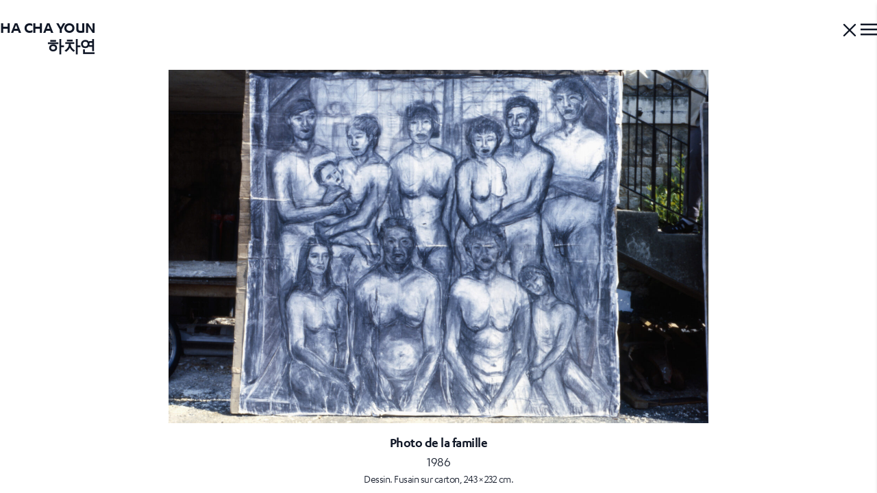

--- FILE ---
content_type: text/html; charset=UTF-8
request_url: https://hachayoun.com/work/photo-de-famille/
body_size: 11737
content:
<!DOCTYPE html>
<html lang="fr-FR">
<head>
	<meta charset="UTF-8">
	<meta name="viewport" content="width=device-width">
	<link rel="profile" href="http://gmpg.org/xfn/11">
	<link rel="pingback" href="https://hachayoun.com/xmlrpc.php">
	<link rel="apple-touch-icon" sizes="180x180" href="/apple-touch-icon.png">
	<link rel="icon" type="image/png" sizes="32x32" href="/favicon-32x32.png">
	<link rel="icon" type="image/png" sizes="16x16" href="/favicon-16x16.png">
	<link rel="manifest" href="/site.webmanifest">
	<link rel="mask-icon" href="/safari-pinned-tab.svg" color="#130536">
	<meta name="msapplication-TileColor" content="#eaf3f7">
	<meta name="theme-color" content="#ffffff">
	<meta name='robots' content='index, follow, max-image-preview:large, max-snippet:-1, max-video-preview:-1' />

	<!-- This site is optimized with the Yoast SEO plugin v26.6 - https://yoast.com/wordpress/plugins/seo/ -->
	<title>Photo de la famille (Dessin, 1986) - Ha Cha Youn</title>
	<link rel="canonical" href="https://hachayoun.com/work/photo-de-famille/" />
	<meta property="og:locale" content="fr_FR" />
	<meta property="og:type" content="article" />
	<meta property="og:title" content="Photo de la famille (Dessin, 1986) - Ha Cha Youn" />
	<meta property="og:url" content="https://hachayoun.com/work/photo-de-famille/" />
	<meta property="og:site_name" content="Ha Cha Youn" />
	<meta property="article:modified_time" content="2024-01-23T20:14:50+00:00" />
	<meta property="og:image" content="https://hachayoun.com/wp-content/uploads/2024/01/1986-17_Dessin_Photo_de_la_famille_243x232cm_fusain_sur_carton-scaled.jpg" />
	<meta property="og:image:width" content="2560" />
	<meta property="og:image:height" content="1675" />
	<meta property="og:image:type" content="image/jpeg" />
	<meta name="twitter:card" content="summary_large_image" />
	<script type="application/ld+json" class="yoast-schema-graph">{"@context":"https://schema.org","@graph":[{"@type":"WebPage","@id":"https://hachayoun.com/work/photo-de-famille/","url":"https://hachayoun.com/work/photo-de-famille/","name":"Photo de la famille (Dessin, 1986) - Ha Cha Youn","isPartOf":{"@id":"https://hachayoun.com/#website"},"primaryImageOfPage":{"@id":"https://hachayoun.com/work/photo-de-famille/#primaryimage"},"image":{"@id":"https://hachayoun.com/work/photo-de-famille/#primaryimage"},"thumbnailUrl":"https://hachayoun.com/wp-content/uploads/2024/01/1986-17_Dessin_Photo_de_la_famille_243x232cm_fusain_sur_carton-scaled.jpg","datePublished":"1986-11-19T10:01:00+00:00","dateModified":"2024-01-23T20:14:50+00:00","breadcrumb":{"@id":"https://hachayoun.com/work/photo-de-famille/#breadcrumb"},"inLanguage":"fr-FR","potentialAction":[{"@type":"ReadAction","target":["https://hachayoun.com/work/photo-de-famille/"]}]},{"@type":"ImageObject","inLanguage":"fr-FR","@id":"https://hachayoun.com/work/photo-de-famille/#primaryimage","url":"https://hachayoun.com/wp-content/uploads/2024/01/1986-17_Dessin_Photo_de_la_famille_243x232cm_fusain_sur_carton-scaled.jpg","contentUrl":"https://hachayoun.com/wp-content/uploads/2024/01/1986-17_Dessin_Photo_de_la_famille_243x232cm_fusain_sur_carton-scaled.jpg","width":2560,"height":1675},{"@type":"BreadcrumbList","@id":"https://hachayoun.com/work/photo-de-famille/#breadcrumb","itemListElement":[{"@type":"ListItem","position":1,"name":"Accueil","item":"https://hachayoun.com/"},{"@type":"ListItem","position":2,"name":"Œuvres","item":"https://hachayoun.com/works/"},{"@type":"ListItem","position":3,"name":"Photo de la famille"}]},{"@type":"WebSite","@id":"https://hachayoun.com/#website","url":"https://hachayoun.com/","name":"Ha Cha Youn","description":"","publisher":{"@id":"https://hachayoun.com/#/schema/person/d14aa92e808fd9e3410be516698bd513"},"potentialAction":[{"@type":"SearchAction","target":{"@type":"EntryPoint","urlTemplate":"https://hachayoun.com/?s={search_term_string}"},"query-input":{"@type":"PropertyValueSpecification","valueRequired":true,"valueName":"search_term_string"}}],"inLanguage":"fr-FR"},{"@type":["Person","Organization"],"@id":"https://hachayoun.com/#/schema/person/d14aa92e808fd9e3410be516698bd513","name":"Ha Cha Youn","image":{"@type":"ImageObject","inLanguage":"fr-FR","@id":"https://hachayoun.com/#/schema/person/image/","url":"https://secure.gravatar.com/avatar/7cc6a2bbe88d911f1a2da7560a0b7b696004e16a65f005fd21d9ae8d4158920b?s=96&d=mm&r=g","contentUrl":"https://secure.gravatar.com/avatar/7cc6a2bbe88d911f1a2da7560a0b7b696004e16a65f005fd21d9ae8d4158920b?s=96&d=mm&r=g","caption":"Ha Cha Youn"},"logo":{"@id":"https://hachayoun.com/#/schema/person/image/"}}]}</script>
	<!-- / Yoast SEO plugin. -->


<link rel='dns-prefetch' href='//cdn.jsdelivr.net' />
<link rel="alternate" title="oEmbed (JSON)" type="application/json+oembed" href="https://hachayoun.com/wp-json/oembed/1.0/embed?url=https%3A%2F%2Fhachayoun.com%2Fwork%2Fphoto-de-famille%2F" />
<link rel="alternate" title="oEmbed (XML)" type="text/xml+oembed" href="https://hachayoun.com/wp-json/oembed/1.0/embed?url=https%3A%2F%2Fhachayoun.com%2Fwork%2Fphoto-de-famille%2F&#038;format=xml" />
<style id='wp-img-auto-sizes-contain-inline-css' type='text/css'>
img:is([sizes=auto i],[sizes^="auto," i]){contain-intrinsic-size:3000px 1500px}
/*# sourceURL=wp-img-auto-sizes-contain-inline-css */
</style>
<style id='wp-emoji-styles-inline-css' type='text/css'>

	img.wp-smiley, img.emoji {
		display: inline !important;
		border: none !important;
		box-shadow: none !important;
		height: 1em !important;
		width: 1em !important;
		margin: 0 0.07em !important;
		vertical-align: -0.1em !important;
		background: none !important;
		padding: 0 !important;
	}
/*# sourceURL=wp-emoji-styles-inline-css */
</style>
<style id='wp-block-library-inline-css' type='text/css'>
:root{--wp-block-synced-color:#7a00df;--wp-block-synced-color--rgb:122,0,223;--wp-bound-block-color:var(--wp-block-synced-color);--wp-editor-canvas-background:#ddd;--wp-admin-theme-color:#007cba;--wp-admin-theme-color--rgb:0,124,186;--wp-admin-theme-color-darker-10:#006ba1;--wp-admin-theme-color-darker-10--rgb:0,107,160.5;--wp-admin-theme-color-darker-20:#005a87;--wp-admin-theme-color-darker-20--rgb:0,90,135;--wp-admin-border-width-focus:2px}@media (min-resolution:192dpi){:root{--wp-admin-border-width-focus:1.5px}}.wp-element-button{cursor:pointer}:root .has-very-light-gray-background-color{background-color:#eee}:root .has-very-dark-gray-background-color{background-color:#313131}:root .has-very-light-gray-color{color:#eee}:root .has-very-dark-gray-color{color:#313131}:root .has-vivid-green-cyan-to-vivid-cyan-blue-gradient-background{background:linear-gradient(135deg,#00d084,#0693e3)}:root .has-purple-crush-gradient-background{background:linear-gradient(135deg,#34e2e4,#4721fb 50%,#ab1dfe)}:root .has-hazy-dawn-gradient-background{background:linear-gradient(135deg,#faaca8,#dad0ec)}:root .has-subdued-olive-gradient-background{background:linear-gradient(135deg,#fafae1,#67a671)}:root .has-atomic-cream-gradient-background{background:linear-gradient(135deg,#fdd79a,#004a59)}:root .has-nightshade-gradient-background{background:linear-gradient(135deg,#330968,#31cdcf)}:root .has-midnight-gradient-background{background:linear-gradient(135deg,#020381,#2874fc)}:root{--wp--preset--font-size--normal:16px;--wp--preset--font-size--huge:42px}.has-regular-font-size{font-size:1em}.has-larger-font-size{font-size:2.625em}.has-normal-font-size{font-size:var(--wp--preset--font-size--normal)}.has-huge-font-size{font-size:var(--wp--preset--font-size--huge)}.has-text-align-center{text-align:center}.has-text-align-left{text-align:left}.has-text-align-right{text-align:right}.has-fit-text{white-space:nowrap!important}#end-resizable-editor-section{display:none}.aligncenter{clear:both}.items-justified-left{justify-content:flex-start}.items-justified-center{justify-content:center}.items-justified-right{justify-content:flex-end}.items-justified-space-between{justify-content:space-between}.screen-reader-text{border:0;clip-path:inset(50%);height:1px;margin:-1px;overflow:hidden;padding:0;position:absolute;width:1px;word-wrap:normal!important}.screen-reader-text:focus{background-color:#ddd;clip-path:none;color:#444;display:block;font-size:1em;height:auto;left:5px;line-height:normal;padding:15px 23px 14px;text-decoration:none;top:5px;width:auto;z-index:100000}html :where(.has-border-color){border-style:solid}html :where([style*=border-top-color]){border-top-style:solid}html :where([style*=border-right-color]){border-right-style:solid}html :where([style*=border-bottom-color]){border-bottom-style:solid}html :where([style*=border-left-color]){border-left-style:solid}html :where([style*=border-width]){border-style:solid}html :where([style*=border-top-width]){border-top-style:solid}html :where([style*=border-right-width]){border-right-style:solid}html :where([style*=border-bottom-width]){border-bottom-style:solid}html :where([style*=border-left-width]){border-left-style:solid}html :where(img[class*=wp-image-]){height:auto;max-width:100%}:where(figure){margin:0 0 1em}html :where(.is-position-sticky){--wp-admin--admin-bar--position-offset:var(--wp-admin--admin-bar--height,0px)}@media screen and (max-width:600px){html :where(.is-position-sticky){--wp-admin--admin-bar--position-offset:0px}}

/*# sourceURL=wp-block-library-inline-css */
</style><style id='wp-block-image-inline-css' type='text/css'>
.wp-block-image>a,.wp-block-image>figure>a{display:inline-block}.wp-block-image img{box-sizing:border-box;height:auto;max-width:100%;vertical-align:bottom}@media not (prefers-reduced-motion){.wp-block-image img.hide{visibility:hidden}.wp-block-image img.show{animation:show-content-image .4s}}.wp-block-image[style*=border-radius] img,.wp-block-image[style*=border-radius]>a{border-radius:inherit}.wp-block-image.has-custom-border img{box-sizing:border-box}.wp-block-image.aligncenter{text-align:center}.wp-block-image.alignfull>a,.wp-block-image.alignwide>a{width:100%}.wp-block-image.alignfull img,.wp-block-image.alignwide img{height:auto;width:100%}.wp-block-image .aligncenter,.wp-block-image .alignleft,.wp-block-image .alignright,.wp-block-image.aligncenter,.wp-block-image.alignleft,.wp-block-image.alignright{display:table}.wp-block-image .aligncenter>figcaption,.wp-block-image .alignleft>figcaption,.wp-block-image .alignright>figcaption,.wp-block-image.aligncenter>figcaption,.wp-block-image.alignleft>figcaption,.wp-block-image.alignright>figcaption{caption-side:bottom;display:table-caption}.wp-block-image .alignleft{float:left;margin:.5em 1em .5em 0}.wp-block-image .alignright{float:right;margin:.5em 0 .5em 1em}.wp-block-image .aligncenter{margin-left:auto;margin-right:auto}.wp-block-image :where(figcaption){margin-bottom:1em;margin-top:.5em}.wp-block-image.is-style-circle-mask img{border-radius:9999px}@supports ((-webkit-mask-image:none) or (mask-image:none)) or (-webkit-mask-image:none){.wp-block-image.is-style-circle-mask img{border-radius:0;-webkit-mask-image:url('data:image/svg+xml;utf8,<svg viewBox="0 0 100 100" xmlns="http://www.w3.org/2000/svg"><circle cx="50" cy="50" r="50"/></svg>');mask-image:url('data:image/svg+xml;utf8,<svg viewBox="0 0 100 100" xmlns="http://www.w3.org/2000/svg"><circle cx="50" cy="50" r="50"/></svg>');mask-mode:alpha;-webkit-mask-position:center;mask-position:center;-webkit-mask-repeat:no-repeat;mask-repeat:no-repeat;-webkit-mask-size:contain;mask-size:contain}}:root :where(.wp-block-image.is-style-rounded img,.wp-block-image .is-style-rounded img){border-radius:9999px}.wp-block-image figure{margin:0}.wp-lightbox-container{display:flex;flex-direction:column;position:relative}.wp-lightbox-container img{cursor:zoom-in}.wp-lightbox-container img:hover+button{opacity:1}.wp-lightbox-container button{align-items:center;backdrop-filter:blur(16px) saturate(180%);background-color:#5a5a5a40;border:none;border-radius:4px;cursor:zoom-in;display:flex;height:20px;justify-content:center;opacity:0;padding:0;position:absolute;right:16px;text-align:center;top:16px;width:20px;z-index:100}@media not (prefers-reduced-motion){.wp-lightbox-container button{transition:opacity .2s ease}}.wp-lightbox-container button:focus-visible{outline:3px auto #5a5a5a40;outline:3px auto -webkit-focus-ring-color;outline-offset:3px}.wp-lightbox-container button:hover{cursor:pointer;opacity:1}.wp-lightbox-container button:focus{opacity:1}.wp-lightbox-container button:focus,.wp-lightbox-container button:hover,.wp-lightbox-container button:not(:hover):not(:active):not(.has-background){background-color:#5a5a5a40;border:none}.wp-lightbox-overlay{box-sizing:border-box;cursor:zoom-out;height:100vh;left:0;overflow:hidden;position:fixed;top:0;visibility:hidden;width:100%;z-index:100000}.wp-lightbox-overlay .close-button{align-items:center;cursor:pointer;display:flex;justify-content:center;min-height:40px;min-width:40px;padding:0;position:absolute;right:calc(env(safe-area-inset-right) + 16px);top:calc(env(safe-area-inset-top) + 16px);z-index:5000000}.wp-lightbox-overlay .close-button:focus,.wp-lightbox-overlay .close-button:hover,.wp-lightbox-overlay .close-button:not(:hover):not(:active):not(.has-background){background:none;border:none}.wp-lightbox-overlay .lightbox-image-container{height:var(--wp--lightbox-container-height);left:50%;overflow:hidden;position:absolute;top:50%;transform:translate(-50%,-50%);transform-origin:top left;width:var(--wp--lightbox-container-width);z-index:9999999999}.wp-lightbox-overlay .wp-block-image{align-items:center;box-sizing:border-box;display:flex;height:100%;justify-content:center;margin:0;position:relative;transform-origin:0 0;width:100%;z-index:3000000}.wp-lightbox-overlay .wp-block-image img{height:var(--wp--lightbox-image-height);min-height:var(--wp--lightbox-image-height);min-width:var(--wp--lightbox-image-width);width:var(--wp--lightbox-image-width)}.wp-lightbox-overlay .wp-block-image figcaption{display:none}.wp-lightbox-overlay button{background:none;border:none}.wp-lightbox-overlay .scrim{background-color:#fff;height:100%;opacity:.9;position:absolute;width:100%;z-index:2000000}.wp-lightbox-overlay.active{visibility:visible}@media not (prefers-reduced-motion){.wp-lightbox-overlay.active{animation:turn-on-visibility .25s both}.wp-lightbox-overlay.active img{animation:turn-on-visibility .35s both}.wp-lightbox-overlay.show-closing-animation:not(.active){animation:turn-off-visibility .35s both}.wp-lightbox-overlay.show-closing-animation:not(.active) img{animation:turn-off-visibility .25s both}.wp-lightbox-overlay.zoom.active{animation:none;opacity:1;visibility:visible}.wp-lightbox-overlay.zoom.active .lightbox-image-container{animation:lightbox-zoom-in .4s}.wp-lightbox-overlay.zoom.active .lightbox-image-container img{animation:none}.wp-lightbox-overlay.zoom.active .scrim{animation:turn-on-visibility .4s forwards}.wp-lightbox-overlay.zoom.show-closing-animation:not(.active){animation:none}.wp-lightbox-overlay.zoom.show-closing-animation:not(.active) .lightbox-image-container{animation:lightbox-zoom-out .4s}.wp-lightbox-overlay.zoom.show-closing-animation:not(.active) .lightbox-image-container img{animation:none}.wp-lightbox-overlay.zoom.show-closing-animation:not(.active) .scrim{animation:turn-off-visibility .4s forwards}}@keyframes show-content-image{0%{visibility:hidden}99%{visibility:hidden}to{visibility:visible}}@keyframes turn-on-visibility{0%{opacity:0}to{opacity:1}}@keyframes turn-off-visibility{0%{opacity:1;visibility:visible}99%{opacity:0;visibility:visible}to{opacity:0;visibility:hidden}}@keyframes lightbox-zoom-in{0%{transform:translate(calc((-100vw + var(--wp--lightbox-scrollbar-width))/2 + var(--wp--lightbox-initial-left-position)),calc(-50vh + var(--wp--lightbox-initial-top-position))) scale(var(--wp--lightbox-scale))}to{transform:translate(-50%,-50%) scale(1)}}@keyframes lightbox-zoom-out{0%{transform:translate(-50%,-50%) scale(1);visibility:visible}99%{visibility:visible}to{transform:translate(calc((-100vw + var(--wp--lightbox-scrollbar-width))/2 + var(--wp--lightbox-initial-left-position)),calc(-50vh + var(--wp--lightbox-initial-top-position))) scale(var(--wp--lightbox-scale));visibility:hidden}}
/*# sourceURL=https://hachayoun.com/wp-includes/blocks/image/style.min.css */
</style>
<style id='wp-block-image-theme-inline-css' type='text/css'>
:root :where(.wp-block-image figcaption){color:#555;font-size:13px;text-align:center}.is-dark-theme :root :where(.wp-block-image figcaption){color:#ffffffa6}.wp-block-image{margin:0 0 1em}
/*# sourceURL=https://hachayoun.com/wp-includes/blocks/image/theme.min.css */
</style>
<style id='global-styles-inline-css' type='text/css'>
:root{--wp--preset--aspect-ratio--square: 1;--wp--preset--aspect-ratio--4-3: 4/3;--wp--preset--aspect-ratio--3-4: 3/4;--wp--preset--aspect-ratio--3-2: 3/2;--wp--preset--aspect-ratio--2-3: 2/3;--wp--preset--aspect-ratio--16-9: 16/9;--wp--preset--aspect-ratio--9-16: 9/16;--wp--preset--color--black: #000000;--wp--preset--color--cyan-bluish-gray: #abb8c3;--wp--preset--color--white: #ffffff;--wp--preset--color--pale-pink: #f78da7;--wp--preset--color--vivid-red: #cf2e2e;--wp--preset--color--luminous-vivid-orange: #ff6900;--wp--preset--color--luminous-vivid-amber: #fcb900;--wp--preset--color--light-green-cyan: #7bdcb5;--wp--preset--color--vivid-green-cyan: #00d084;--wp--preset--color--pale-cyan-blue: #8ed1fc;--wp--preset--color--vivid-cyan-blue: #0693e3;--wp--preset--color--vivid-purple: #9b51e0;--wp--preset--color--primary: #0EA5E9;--wp--preset--color--secondary: #14B8A6;--wp--preset--color--dark: #1F2937;--wp--preset--color--light: #F9FAFB;--wp--preset--gradient--vivid-cyan-blue-to-vivid-purple: linear-gradient(135deg,rgb(6,147,227) 0%,rgb(155,81,224) 100%);--wp--preset--gradient--light-green-cyan-to-vivid-green-cyan: linear-gradient(135deg,rgb(122,220,180) 0%,rgb(0,208,130) 100%);--wp--preset--gradient--luminous-vivid-amber-to-luminous-vivid-orange: linear-gradient(135deg,rgb(252,185,0) 0%,rgb(255,105,0) 100%);--wp--preset--gradient--luminous-vivid-orange-to-vivid-red: linear-gradient(135deg,rgb(255,105,0) 0%,rgb(207,46,46) 100%);--wp--preset--gradient--very-light-gray-to-cyan-bluish-gray: linear-gradient(135deg,rgb(238,238,238) 0%,rgb(169,184,195) 100%);--wp--preset--gradient--cool-to-warm-spectrum: linear-gradient(135deg,rgb(74,234,220) 0%,rgb(151,120,209) 20%,rgb(207,42,186) 40%,rgb(238,44,130) 60%,rgb(251,105,98) 80%,rgb(254,248,76) 100%);--wp--preset--gradient--blush-light-purple: linear-gradient(135deg,rgb(255,206,236) 0%,rgb(152,150,240) 100%);--wp--preset--gradient--blush-bordeaux: linear-gradient(135deg,rgb(254,205,165) 0%,rgb(254,45,45) 50%,rgb(107,0,62) 100%);--wp--preset--gradient--luminous-dusk: linear-gradient(135deg,rgb(255,203,112) 0%,rgb(199,81,192) 50%,rgb(65,88,208) 100%);--wp--preset--gradient--pale-ocean: linear-gradient(135deg,rgb(255,245,203) 0%,rgb(182,227,212) 50%,rgb(51,167,181) 100%);--wp--preset--gradient--electric-grass: linear-gradient(135deg,rgb(202,248,128) 0%,rgb(113,206,126) 100%);--wp--preset--gradient--midnight: linear-gradient(135deg,rgb(2,3,129) 0%,rgb(40,116,252) 100%);--wp--preset--font-size--small: 0.875rem;--wp--preset--font-size--medium: 20px;--wp--preset--font-size--large: 1.125rem;--wp--preset--font-size--x-large: 42px;--wp--preset--font-size--regular: 1.5rem;--wp--preset--font-size--xl: 1.25rem;--wp--preset--font-size--xxl: 1.5rem;--wp--preset--font-size--xxxl: 1.875rem;--wp--preset--spacing--20: 0.44rem;--wp--preset--spacing--30: 0.67rem;--wp--preset--spacing--40: 1rem;--wp--preset--spacing--50: 1.5rem;--wp--preset--spacing--60: 2.25rem;--wp--preset--spacing--70: 3.38rem;--wp--preset--spacing--80: 5.06rem;--wp--preset--shadow--natural: 6px 6px 9px rgba(0, 0, 0, 0.2);--wp--preset--shadow--deep: 12px 12px 50px rgba(0, 0, 0, 0.4);--wp--preset--shadow--sharp: 6px 6px 0px rgba(0, 0, 0, 0.2);--wp--preset--shadow--outlined: 6px 6px 0px -3px rgb(255, 255, 255), 6px 6px rgb(0, 0, 0);--wp--preset--shadow--crisp: 6px 6px 0px rgb(0, 0, 0);}:root { --wp--style--global--content-size: 960px;--wp--style--global--wide-size: 1280px; }:where(body) { margin: 0; }.wp-site-blocks > .alignleft { float: left; margin-right: 2em; }.wp-site-blocks > .alignright { float: right; margin-left: 2em; }.wp-site-blocks > .aligncenter { justify-content: center; margin-left: auto; margin-right: auto; }:where(.is-layout-flex){gap: 0.5em;}:where(.is-layout-grid){gap: 0.5em;}.is-layout-flow > .alignleft{float: left;margin-inline-start: 0;margin-inline-end: 2em;}.is-layout-flow > .alignright{float: right;margin-inline-start: 2em;margin-inline-end: 0;}.is-layout-flow > .aligncenter{margin-left: auto !important;margin-right: auto !important;}.is-layout-constrained > .alignleft{float: left;margin-inline-start: 0;margin-inline-end: 2em;}.is-layout-constrained > .alignright{float: right;margin-inline-start: 2em;margin-inline-end: 0;}.is-layout-constrained > .aligncenter{margin-left: auto !important;margin-right: auto !important;}.is-layout-constrained > :where(:not(.alignleft):not(.alignright):not(.alignfull)){max-width: var(--wp--style--global--content-size);margin-left: auto !important;margin-right: auto !important;}.is-layout-constrained > .alignwide{max-width: var(--wp--style--global--wide-size);}body .is-layout-flex{display: flex;}.is-layout-flex{flex-wrap: wrap;align-items: center;}.is-layout-flex > :is(*, div){margin: 0;}body .is-layout-grid{display: grid;}.is-layout-grid > :is(*, div){margin: 0;}body{padding-top: 0px;padding-right: 0px;padding-bottom: 0px;padding-left: 0px;}a:where(:not(.wp-element-button)){text-decoration: underline;}:root :where(.wp-element-button, .wp-block-button__link){background-color: #32373c;border-width: 0;color: #fff;font-family: inherit;font-size: inherit;font-style: inherit;font-weight: inherit;letter-spacing: inherit;line-height: inherit;padding-top: calc(0.667em + 2px);padding-right: calc(1.333em + 2px);padding-bottom: calc(0.667em + 2px);padding-left: calc(1.333em + 2px);text-decoration: none;text-transform: inherit;}.has-black-color{color: var(--wp--preset--color--black) !important;}.has-cyan-bluish-gray-color{color: var(--wp--preset--color--cyan-bluish-gray) !important;}.has-white-color{color: var(--wp--preset--color--white) !important;}.has-pale-pink-color{color: var(--wp--preset--color--pale-pink) !important;}.has-vivid-red-color{color: var(--wp--preset--color--vivid-red) !important;}.has-luminous-vivid-orange-color{color: var(--wp--preset--color--luminous-vivid-orange) !important;}.has-luminous-vivid-amber-color{color: var(--wp--preset--color--luminous-vivid-amber) !important;}.has-light-green-cyan-color{color: var(--wp--preset--color--light-green-cyan) !important;}.has-vivid-green-cyan-color{color: var(--wp--preset--color--vivid-green-cyan) !important;}.has-pale-cyan-blue-color{color: var(--wp--preset--color--pale-cyan-blue) !important;}.has-vivid-cyan-blue-color{color: var(--wp--preset--color--vivid-cyan-blue) !important;}.has-vivid-purple-color{color: var(--wp--preset--color--vivid-purple) !important;}.has-primary-color{color: var(--wp--preset--color--primary) !important;}.has-secondary-color{color: var(--wp--preset--color--secondary) !important;}.has-dark-color{color: var(--wp--preset--color--dark) !important;}.has-light-color{color: var(--wp--preset--color--light) !important;}.has-black-background-color{background-color: var(--wp--preset--color--black) !important;}.has-cyan-bluish-gray-background-color{background-color: var(--wp--preset--color--cyan-bluish-gray) !important;}.has-white-background-color{background-color: var(--wp--preset--color--white) !important;}.has-pale-pink-background-color{background-color: var(--wp--preset--color--pale-pink) !important;}.has-vivid-red-background-color{background-color: var(--wp--preset--color--vivid-red) !important;}.has-luminous-vivid-orange-background-color{background-color: var(--wp--preset--color--luminous-vivid-orange) !important;}.has-luminous-vivid-amber-background-color{background-color: var(--wp--preset--color--luminous-vivid-amber) !important;}.has-light-green-cyan-background-color{background-color: var(--wp--preset--color--light-green-cyan) !important;}.has-vivid-green-cyan-background-color{background-color: var(--wp--preset--color--vivid-green-cyan) !important;}.has-pale-cyan-blue-background-color{background-color: var(--wp--preset--color--pale-cyan-blue) !important;}.has-vivid-cyan-blue-background-color{background-color: var(--wp--preset--color--vivid-cyan-blue) !important;}.has-vivid-purple-background-color{background-color: var(--wp--preset--color--vivid-purple) !important;}.has-primary-background-color{background-color: var(--wp--preset--color--primary) !important;}.has-secondary-background-color{background-color: var(--wp--preset--color--secondary) !important;}.has-dark-background-color{background-color: var(--wp--preset--color--dark) !important;}.has-light-background-color{background-color: var(--wp--preset--color--light) !important;}.has-black-border-color{border-color: var(--wp--preset--color--black) !important;}.has-cyan-bluish-gray-border-color{border-color: var(--wp--preset--color--cyan-bluish-gray) !important;}.has-white-border-color{border-color: var(--wp--preset--color--white) !important;}.has-pale-pink-border-color{border-color: var(--wp--preset--color--pale-pink) !important;}.has-vivid-red-border-color{border-color: var(--wp--preset--color--vivid-red) !important;}.has-luminous-vivid-orange-border-color{border-color: var(--wp--preset--color--luminous-vivid-orange) !important;}.has-luminous-vivid-amber-border-color{border-color: var(--wp--preset--color--luminous-vivid-amber) !important;}.has-light-green-cyan-border-color{border-color: var(--wp--preset--color--light-green-cyan) !important;}.has-vivid-green-cyan-border-color{border-color: var(--wp--preset--color--vivid-green-cyan) !important;}.has-pale-cyan-blue-border-color{border-color: var(--wp--preset--color--pale-cyan-blue) !important;}.has-vivid-cyan-blue-border-color{border-color: var(--wp--preset--color--vivid-cyan-blue) !important;}.has-vivid-purple-border-color{border-color: var(--wp--preset--color--vivid-purple) !important;}.has-primary-border-color{border-color: var(--wp--preset--color--primary) !important;}.has-secondary-border-color{border-color: var(--wp--preset--color--secondary) !important;}.has-dark-border-color{border-color: var(--wp--preset--color--dark) !important;}.has-light-border-color{border-color: var(--wp--preset--color--light) !important;}.has-vivid-cyan-blue-to-vivid-purple-gradient-background{background: var(--wp--preset--gradient--vivid-cyan-blue-to-vivid-purple) !important;}.has-light-green-cyan-to-vivid-green-cyan-gradient-background{background: var(--wp--preset--gradient--light-green-cyan-to-vivid-green-cyan) !important;}.has-luminous-vivid-amber-to-luminous-vivid-orange-gradient-background{background: var(--wp--preset--gradient--luminous-vivid-amber-to-luminous-vivid-orange) !important;}.has-luminous-vivid-orange-to-vivid-red-gradient-background{background: var(--wp--preset--gradient--luminous-vivid-orange-to-vivid-red) !important;}.has-very-light-gray-to-cyan-bluish-gray-gradient-background{background: var(--wp--preset--gradient--very-light-gray-to-cyan-bluish-gray) !important;}.has-cool-to-warm-spectrum-gradient-background{background: var(--wp--preset--gradient--cool-to-warm-spectrum) !important;}.has-blush-light-purple-gradient-background{background: var(--wp--preset--gradient--blush-light-purple) !important;}.has-blush-bordeaux-gradient-background{background: var(--wp--preset--gradient--blush-bordeaux) !important;}.has-luminous-dusk-gradient-background{background: var(--wp--preset--gradient--luminous-dusk) !important;}.has-pale-ocean-gradient-background{background: var(--wp--preset--gradient--pale-ocean) !important;}.has-electric-grass-gradient-background{background: var(--wp--preset--gradient--electric-grass) !important;}.has-midnight-gradient-background{background: var(--wp--preset--gradient--midnight) !important;}.has-small-font-size{font-size: var(--wp--preset--font-size--small) !important;}.has-medium-font-size{font-size: var(--wp--preset--font-size--medium) !important;}.has-large-font-size{font-size: var(--wp--preset--font-size--large) !important;}.has-x-large-font-size{font-size: var(--wp--preset--font-size--x-large) !important;}.has-regular-font-size{font-size: var(--wp--preset--font-size--regular) !important;}.has-xl-font-size{font-size: var(--wp--preset--font-size--xl) !important;}.has-xxl-font-size{font-size: var(--wp--preset--font-size--xxl) !important;}.has-xxxl-font-size{font-size: var(--wp--preset--font-size--xxxl) !important;}
/*# sourceURL=global-styles-inline-css */
</style>

<link rel='stylesheet' id='trp-language-switcher-style-css' href='https://hachayoun.com/wp-content/plugins/translatepress-multilingual/assets/css/trp-language-switcher.css?ver=3.0.6' type='text/css' media='all' />
<link rel='stylesheet' id='hcy_styles-css' href='https://hachayoun.com/wp-content/themes/hachayoun/css/app.css?time=1767115281&#038;ver=0.0.6' type='text/css' media='all' />
<link rel='stylesheet' id='glightbox-styles-css' href='https://cdn.jsdelivr.net/npm/glightbox/dist/css/glightbox.min.css?ver=0.0.6' type='text/css' media='all' />
<script type="text/javascript" id="hcy_scripts-js-extra">
/* <![CDATA[ */
var hcyAjax = {"ajaxurl":"https://hachayoun.com/wp-admin/admin-ajax.php","get_template_directory_uri":"https://hachayoun.com/wp-content/themes/hachayoun","nonce":"2cfec5f526"};
//# sourceURL=hcy_scripts-js-extra
/* ]]> */
</script>
<script type="text/javascript" src="https://hachayoun.com/wp-content/themes/hachayoun/js/app.js?time=1767115281&amp;ver=0.0.6" id="hcy_scripts-js"></script>
<script type="text/javascript" src="https://cdn.jsdelivr.net/gh/mcstudios/glightbox/dist/js/glightbox.min.js?ver=0.0.6" id="glightbox-scripts-js"></script>
<link rel="https://api.w.org/" href="https://hachayoun.com/wp-json/" /><link rel="alternate" title="JSON" type="application/json" href="https://hachayoun.com/wp-json/wp/v2/work/1264" /><meta name="generator" content="WordPress 6.9" />
<link rel='shortlink' href='https://hachayoun.com/?p=1264' />
<link rel="alternate" hreflang="fr-FR" href="https://hachayoun.com/work/photo-de-famille/"/>
<link rel="alternate" hreflang="en-US" href="https://hachayoun.com/en/work/photo-de-famille/"/>
<link rel="alternate" hreflang="fr" href="https://hachayoun.com/work/photo-de-famille/"/>
<link rel="alternate" hreflang="en" href="https://hachayoun.com/en/work/photo-de-famille/"/>
</head>


<body class="wp-singular work-template-default single single-work postid-1264 wp-theme-hachayoun bg-white text-gray-900 antialiased translatepress-fr_FR">


<div id="page" class=" h-screen top-0 flex flex-col">

	
	<header class="fixed w-screen h-[102px] z-40">
		<div class="mx-auto container z-[41] relative">
			<div class="flex justify-between items-start py-6">

				<div class="grow flex justify-between items-start">
					
										<div class="flex flex-col">
						<a href="https://hachayoun.com" class="font-extrabold text-2xl uppercase hover:text-gray-500 dark:text-white dark:hover:text-gray-300">
																Ha Cha Youn														<div class="text-right text-2xl leading-6 font-semibold dark:text-white dark:hover:text-gray-300">
								하차연 
							</div>
						</a>
					</div>

										<div class="grow-0 pt-1 flex gap-3">
																			<a id="work-back-button" href="#" aria-label="Go back" class="hover:text-gray-500 dark:text-white dark:hover:text-gray-300">
								<svg xmlns="http://www.w3.org/2000/svg" fill="none" viewBox="0 0 24 24" stroke-width="1.7" stroke="currentColor" class="w-8 h-8">
  									<path stroke-linecap="round" stroke-linejoin="round" d="M6 18 18 6M6 6l12 12" />
								</svg>
							</a>
												<a href="#" aria-label="Toggle navigation" id="menu-open" class="hover:text-gray-500 dark:text-white dark:hover:text-gray-300">
							<svg viewBox="0 0 20 20" class="inline-block w-6 h-6" version="1.1"
								 xmlns="http://www.w3.org/2000/svg" xmlns:xlink="http://www.w3.org/1999/xlink">
								<g stroke="none" stroke-width="1" fill="currentColor" fill-rule="evenodd">
									<g id="icon-shape">
										<path d="M0,3 L20,3 L20,5 L0,5 L0,3 Z M0,9 L20,9 L20,11 L0,11 L0,9 Z M0,15 L20,15 L20,17 L0,17 L0,15 Z"
											  id="Combined-Shape"></path>
									</g>
								</g>
							</svg>
						</a>
					</div>

				</div>
			</div>
		</div>

		<div class="header-mask w-full h-full absolute top-0 z-40 opacity-0"></div>

	</header>

	<div id="content" class="site-content top-0">

		
		
		<main id="scroll-div" class=" h-screen top-0 overflow-auto">

<div class="w-full  h-screen top-0">

    <div class="work-single container mx-auto pt-24 pb-12">

        
            
            
<article id="work-1264" class="mt-8 md:mt-0 format-single flex flex-col justify-center post-1264 work type-work status-publish has-post-thumbnail hentry tag-dessin">

	<div class="entry-content w-full">
		
<figure class="wp-block-image size-full"><a href="https://hachayoun.com/wp-content/uploads/2024/01/1986-17_Dessin_Photo_de_la_famille_243x232cm_fusain_sur_carton-scaled.jpg" class="glightbox"><img fetchpriority="high" decoding="async" width="2560" height="1675" src="https://hachayoun.com/wp-content/uploads/2024/01/1986-17_Dessin_Photo_de_la_famille_243x232cm_fusain_sur_carton-scaled.jpg" title="Ha Cha Youn, 'Photo de la famille', Dessin, 1986" alt="Ha Cha Youn, 'Photo de la famille', Dessin, 1986" data-genre="work" class="wp-image-1266" srcset="https://hachayoun.com/wp-content/uploads/2024/01/1986-17_Dessin_Photo_de_la_famille_243x232cm_fusain_sur_carton-scaled.jpg 2560w, https://hachayoun.com/wp-content/uploads/2024/01/1986-17_Dessin_Photo_de_la_famille_243x232cm_fusain_sur_carton-300x196.jpg 300w, https://hachayoun.com/wp-content/uploads/2024/01/1986-17_Dessin_Photo_de_la_famille_243x232cm_fusain_sur_carton-1024x670.jpg 1024w, https://hachayoun.com/wp-content/uploads/2024/01/1986-17_Dessin_Photo_de_la_famille_243x232cm_fusain_sur_carton-768x503.jpg 768w, https://hachayoun.com/wp-content/uploads/2024/01/1986-17_Dessin_Photo_de_la_famille_243x232cm_fusain_sur_carton-1536x1005.jpg 1536w, https://hachayoun.com/wp-content/uploads/2024/01/1986-17_Dessin_Photo_de_la_famille_243x232cm_fusain_sur_carton-2048x1340.jpg 2048w, https://hachayoun.com/wp-content/uploads/2024/01/1986-17_Dessin_Photo_de_la_famille_243x232cm_fusain_sur_carton-18x12.jpg 18w" sizes="(max-width: 2560px) 100vw, 2560px" /></a></figure>
        <div class="legend mb-6 md:mb-0">
                                <h1 class="!text-xl font-semibold !leading-tight">Photo de la famille</h1>
                                    <div class="year text-xl">1986</div>
            <div class="caption text-base leading-tight">Dessin. Fusain sur carton, 243 × 232 cm.</div>
                    </div>
	</div>

</article>

        
    </div>

	<footer id="colophon" class="site-footer text-2xl bg-gray-900 text-white text-left !max-w-none !m-0" role="contentinfo">
    
    <div class="container h-full mx-auto text-center flex flex-col">

        <div class="grow"></div>

        <div class="w-full flex gap-x-12">
            <div class="w-1/2 py-8 text-left">
                <div class="text-gray-500 py-3">Menu</div>
                <div id="bottom-menu" class="py-3 border-t border-t-gray-700"><ul id="menu-footer" class=""><li id="menu-item-55" class="menu-item menu-item-type-custom menu-item-object-custom menu-item-home menu-item-55 !list-none !list-inside !text-white text-xl leading-relaxed hover:!text-gray-400"><a href="https://hachayoun.com/">Expositions</a></li>
<li id="menu-item-56" class="menu-item menu-item-type-post_type_archive menu-item-object-work menu-item-56 !list-none !list-inside !text-white text-xl leading-relaxed hover:!text-gray-400"><a href="https://hachayoun.com/works/">Œuvres</a></li>
<li id="menu-item-57" class="menu-item menu-item-type-post_type menu-item-object-page menu-item-57 !list-none !list-inside !text-white text-xl leading-relaxed hover:!text-gray-400"><a href="https://hachayoun.com/texts/">Textes</a></li>
<li id="menu-item-58" class="menu-item menu-item-type-post_type menu-item-object-page menu-item-58 !list-none !list-inside !text-white text-xl leading-relaxed hover:!text-gray-400"><a href="https://hachayoun.com/bio/">Biographie</a></li>
<li id="menu-item-59" class="menu-item menu-item-type-post_type menu-item-object-page menu-item-59 !list-none !list-inside !text-white text-xl leading-relaxed hover:!text-gray-400"><a href="https://hachayoun.com/about/">À propos</a></li>
</ul></div>                <div id="footer-language-menu" class="pt-3"><ul id="trp-footer-languages" class=""><li id="menu-item-220" class="trp-language-switcher-container menu-item menu-item-type-post_type menu-item-object-language_switcher current-language-menu-item menu-item-220 !inline !list-none !list-inside !text-white text-xl leading-relaxed hover:!text-gray-400"><a href="https://hachayoun.com/work/photo-de-famille/"><span data-no-translation><span class="trp-ls-language-name">Français</span></span></a></li>
<li id="menu-item-219" class="trp-language-switcher-container menu-item menu-item-type-post_type menu-item-object-language_switcher menu-item-219 !inline !list-none !list-inside !text-white text-xl leading-relaxed hover:!text-gray-400"><a href="https://hachayoun.com/en/work/photo-de-famille/"><span data-no-translation><span class="trp-ls-language-name">English</span></span></a></li>
</ul></div>            </div>
            <div class="controls w-1/2 py-8 text-gray-500 text-left">
                <div class="text-gray-500 py-3">Contact</div>
                <div class="flex gap-3.5 py-3 border-t border-t-gray-700">
                                                                                                                                    <div class="w-6 h-6">
                                    <a href="https://www.instagram.com/hachayoun/" class="block w-full h-full">
                                                                                        <svg xmlns="http://www.w3.org/2000/svg" height="16" width="14" class="block w-full h-full fill-white hover:fill-gray-500" viewBox="0 0 448 512"><!--!Font Awesome Free 6.5.1 by @fontawesome - https://fontawesome.com License - https://fontawesome.com/license/free Copyright 2023 Fonticons, Inc.--><path d="M224.1 141c-63.6 0-114.9 51.3-114.9 114.9s51.3 114.9 114.9 114.9S339 319.5 339 255.9 287.7 141 224.1 141zm0 189.6c-41.1 0-74.7-33.5-74.7-74.7s33.5-74.7 74.7-74.7 74.7 33.5 74.7 74.7-33.6 74.7-74.7 74.7zm146.4-194.3c0 14.9-12 26.8-26.8 26.8-14.9 0-26.8-12-26.8-26.8s12-26.8 26.8-26.8 26.8 12 26.8 26.8zm76.1 27.2c-1.7-35.9-9.9-67.7-36.2-93.9-26.2-26.2-58-34.4-93.9-36.2-37-2.1-147.9-2.1-184.9 0-35.8 1.7-67.6 9.9-93.9 36.1s-34.4 58-36.2 93.9c-2.1 37-2.1 147.9 0 184.9 1.7 35.9 9.9 67.7 36.2 93.9s58 34.4 93.9 36.2c37 2.1 147.9 2.1 184.9 0 35.9-1.7 67.7-9.9 93.9-36.2 26.2-26.2 34.4-58 36.2-93.9 2.1-37 2.1-147.8 0-184.8zM398.8 388c-7.8 19.6-22.9 34.7-42.6 42.6-29.5 11.7-99.5 9-132.1 9s-102.7 2.6-132.1-9c-19.6-7.8-34.7-22.9-42.6-42.6-11.7-29.5-9-99.5-9-132.1s-2.6-102.7 9-132.1c7.8-19.6 22.9-34.7 42.6-42.6 29.5-11.7 99.5-9 132.1-9s102.7-2.6 132.1 9c19.6 7.8 34.7 22.9 42.6 42.6 11.7 29.5 9 99.5 9 132.1s2.7 102.7-9 132.1z"/></svg>
                                                                                    </a>
                                </div>
                                                                                                                                                                    <div class="w-6 h-6">
                                    <a href="https://vimeo.com/user44774400" class="block w-full h-full">
                                                                                        <svg xmlns="http://www.w3.org/2000/svg" height="16" width="16" class="block w-full h-full fill-white hover:fill-gray-500" viewBox="0 0 448 512"><!--!Font Awesome Free 6.5.1 by @fontawesome - https://fontawesome.com License - https://fontawesome.com/license/free Copyright 2024 Fonticons, Inc.--><path d="M403.2 32H44.8C20.1 32 0 52.1 0 76.8v358.4C0 459.9 20.1 480 44.8 480h358.4c24.7 0 44.8-20.1 44.8-44.8V76.8c0-24.7-20.1-44.8-44.8-44.8zM377 180.8c-1.4 31.5-23.4 74.7-66 129.4-44 57.2-81.3 85.8-111.7 85.8-18.9 0-34.8-17.4-47.9-52.3-25.5-93.3-36.4-148-57.4-148-2.4 0-10.9 5.1-25.4 15.2l-15.2-19.6c37.3-32.8 72.9-69.2 95.2-71.2 25.2-2.4 40.7 14.8 46.5 51.7 20.7 131.2 29.9 151 67.6 91.6 13.5-21.4 20.8-37.7 21.8-48.9 3.5-33.2-25.9-30.9-45.8-22.4 15.9-52.1 46.3-77.4 91.2-76 33.3 .9 49 22.5 47.1 64.7z"/></svg>
                                                                                    </a>
                                </div>
                                                                                                                <div class="w-6 h-6">
                                    <a href="mailto:info@hachayoun.com" class="block w-full h-full">
                                                                                        <svg xmlns="http://www.w3.org/2000/svg" height="16" width="16" class="block w-full h-full fill-white hover:fill-gray-500" viewBox="0 0 512 512"><!--!Font Awesome Free 6.5.1 by @fontawesome - https://fontawesome.com License - https://fontawesome.com/license/free Copyright 2023 Fonticons, Inc.--><path d="M48 64C21.5 64 0 85.5 0 112c0 15.1 7.1 29.3 19.2 38.4L236.8 313.6c11.4 8.5 27 8.5 38.4 0L492.8 150.4c12.1-9.1 19.2-23.3 19.2-38.4c0-26.5-21.5-48-48-48H48zM0 176V384c0 35.3 28.7 64 64 64H448c35.3 0 64-28.7 64-64V176L294.4 339.2c-22.8 17.1-54 17.1-76.8 0L0 176z"/></svg>
                                                                                </a>
                                </div>
                                                                        </div>
            </div>
        </div>
        
        <div class="w-full flex">
            <div class="copyrights w-1/2 py-8 text-gray-500 text-base text-left">
                <a href="https://hachayoun.com/legal/" class="text-base hover:text-gray-300">&copy; 2025 - Ha Cha Youn</a>&nbsp;&nbsp;|&nbsp;&nbsp;
                <a href="https://glazfab.com" class="hover:text-gray-300">Design by Glazfab 2023</a>
            </div>
            <div class="controls w-1/2 py-8 text-gray-500 text-right leading-6">
                <a href="" id="back-to-top" class="text-xl text-white hover:text-gray-300">
                    <svg xmlns="http://www.w3.org/2000/svg" fill="none" viewBox="0 0 24 24" stroke-width="1.5" stroke="currentColor" data-slot="icon" class="inline w-5 h-5 align-text-bottom">
                        <path stroke-linecap="round" stroke-linejoin="round" d="M4.5 10.5 12 3m0 0 7.5 7.5M12 3v18" />
                    </svg>
                    Haut de page                </a>
            </div>
        </div>

    </div>
</footer>

</div>


</main>


</div>


</div>

<div id="page-overlay" class="z-50 fixed h-screen top-0 left-0 w-screen bg-gray-500 opacity-0 pointer-events-none slow-moves"></div>

<nav id="off-canvas-menu" class="z-50 translate-x-full fixed right-0 flex flex-col bg-slate-900 shadow-md w-full sm:w-1/2 md:w-1/3 lg:w-1/4 h-screen top-0 p-8 slow-moves" data-menu-active="false">

		<div class="flex items-center mb-6">
		<div class="grow text-gray-300">
					<a href="https://hachayoun.com" class="hover:text-white">
				<span class="text-base uppercase">Ha Cha Youn&nbsp;&nbsp;<span class="text-base">하차연</span>
			</a>
				</div>
		<div class="grow-0 self-end text-gray-300 w-6 h-6">
			<a id="menu-close" href="" class="w-full h-full hover:text-white">
				<svg xmlns="http://www.w3.org/2000/svg" fill="none" viewBox="0 0 24 24" stroke-width="1.5" stroke="currentColor" class="w-5 h-5">
					<path stroke-linecap="round" stroke-linejoin="round" d="M6 18L18 6M6 6l12 12" />
				</svg>
			</a>
		</div>
	</div>

		<div id="primary-menu" class="pb-4 border-b border-b-gray-600"><ul id="menu-primary" class="flex flex-col"><li id="menu-item-21" class="menu-item menu-item-type-custom menu-item-object-custom menu-item-home menu-item-21 text-white text-xl py-1 hover:text-gray-400"><a href="https://hachayoun.com/">Expositions</a></li>
<li id="menu-item-32" class="menu-item menu-item-type-post_type_archive menu-item-object-work menu-item-32 text-white text-xl py-1 hover:text-gray-400"><a href="https://hachayoun.com/works/">Œuvres</a></li>
<li id="menu-item-24" class="menu-item menu-item-type-post_type menu-item-object-page menu-item-24 text-white text-xl py-1 hover:text-gray-400"><a href="https://hachayoun.com/texts/">Textes</a></li>
<li id="menu-item-23" class="menu-item menu-item-type-post_type menu-item-object-page menu-item-23 text-white text-xl py-1 hover:text-gray-400"><a href="https://hachayoun.com/bio/">Biographie</a></li>
<li id="menu-item-22" class="menu-item menu-item-type-post_type menu-item-object-page menu-item-22 text-white text-xl py-1 hover:text-gray-400"><a href="https://hachayoun.com/about/">À propos</a></li>
</ul></div>
		<div class="py-4">
		<ul class="flex gap-3.5">
																							<li class="w-7 h-7 md:w-6 md:h-6">
							<a href="https://www.instagram.com/hachayoun/" class="block w-full h-full">
																		<svg xmlns="http://www.w3.org/2000/svg" height="16" width="14" class="block w-full h-full fill-gray-500 hover:fill-white" viewBox="0 0 448 512"><!--!Font Awesome Free 6.5.1 by @fontawesome - https://fontawesome.com License - https://fontawesome.com/license/free Copyright 2023 Fonticons, Inc.--><path d="M224.1 141c-63.6 0-114.9 51.3-114.9 114.9s51.3 114.9 114.9 114.9S339 319.5 339 255.9 287.7 141 224.1 141zm0 189.6c-41.1 0-74.7-33.5-74.7-74.7s33.5-74.7 74.7-74.7 74.7 33.5 74.7 74.7-33.6 74.7-74.7 74.7zm146.4-194.3c0 14.9-12 26.8-26.8 26.8-14.9 0-26.8-12-26.8-26.8s12-26.8 26.8-26.8 26.8 12 26.8 26.8zm76.1 27.2c-1.7-35.9-9.9-67.7-36.2-93.9-26.2-26.2-58-34.4-93.9-36.2-37-2.1-147.9-2.1-184.9 0-35.8 1.7-67.6 9.9-93.9 36.1s-34.4 58-36.2 93.9c-2.1 37-2.1 147.9 0 184.9 1.7 35.9 9.9 67.7 36.2 93.9s58 34.4 93.9 36.2c37 2.1 147.9 2.1 184.9 0 35.9-1.7 67.7-9.9 93.9-36.2 26.2-26.2 34.4-58 36.2-93.9 2.1-37 2.1-147.8 0-184.8zM398.8 388c-7.8 19.6-22.9 34.7-42.6 42.6-29.5 11.7-99.5 9-132.1 9s-102.7 2.6-132.1-9c-19.6-7.8-34.7-22.9-42.6-42.6-11.7-29.5-9-99.5-9-132.1s-2.6-102.7 9-132.1c7.8-19.6 22.9-34.7 42.6-42.6 29.5-11.7 99.5-9 132.1-9s102.7-2.6 132.1 9c19.6 7.8 34.7 22.9 42.6 42.6 11.7 29.5 9 99.5 9 132.1s2.7 102.7-9 132.1z"/></svg>
																	</a>
						</li>
																													<li class="w-7 h-7 md:w-6 md:h-6">
							<a href="https://vimeo.com/user44774400" class="block w-full h-full">
																		<svg xmlns="http://www.w3.org/2000/svg" height="16" width="16" class="block w-full h-full fill-gray-500 hover:fill-white" viewBox="0 0 448 512"><!--!Font Awesome Free 6.5.1 by @fontawesome - https://fontawesome.com License - https://fontawesome.com/license/free Copyright 2024 Fonticons, Inc.--><path d="M403.2 32H44.8C20.1 32 0 52.1 0 76.8v358.4C0 459.9 20.1 480 44.8 480h358.4c24.7 0 44.8-20.1 44.8-44.8V76.8c0-24.7-20.1-44.8-44.8-44.8zM377 180.8c-1.4 31.5-23.4 74.7-66 129.4-44 57.2-81.3 85.8-111.7 85.8-18.9 0-34.8-17.4-47.9-52.3-25.5-93.3-36.4-148-57.4-148-2.4 0-10.9 5.1-25.4 15.2l-15.2-19.6c37.3-32.8 72.9-69.2 95.2-71.2 25.2-2.4 40.7 14.8 46.5 51.7 20.7 131.2 29.9 151 67.6 91.6 13.5-21.4 20.8-37.7 21.8-48.9 3.5-33.2-25.9-30.9-45.8-22.4 15.9-52.1 46.3-77.4 91.2-76 33.3 .9 49 22.5 47.1 64.7z"/></svg>
																	</a>
						</li>
																				<li class="w-7 h-7 md:w-6 md:h-6">
							<a href="mailto:info@hachayoun.com" class="block w-full h-full">
																		<svg xmlns="http://www.w3.org/2000/svg" height="16" width="16" class="block w-full h-full fill-gray-500 hover:fill-white" viewBox="0 0 512 512"><!--!Font Awesome Free 6.5.1 by @fontawesome - https://fontawesome.com License - https://fontawesome.com/license/free Copyright 2023 Fonticons, Inc.--><path d="M48 64C21.5 64 0 85.5 0 112c0 15.1 7.1 29.3 19.2 38.4L236.8 313.6c11.4 8.5 27 8.5 38.4 0L492.8 150.4c12.1-9.1 19.2-23.3 19.2-38.4c0-26.5-21.5-48-48-48H48zM0 176V384c0 35.3 28.7 64 64 64H448c35.3 0 64-28.7 64-64V176L294.4 339.2c-22.8 17.1-54 17.1-76.8 0L0 176z"/></svg>
																	</a>
						</li>
											</ul>
	</div>

		<div id="footer-language-menu" class="border-t border-t-gray-600 py-6"><ul id="trp-offcanvas-languages" class="text-base flex gap-x-2"><li class="trp-language-switcher-container menu-item menu-item-type-post_type menu-item-object-language_switcher current-language-menu-item menu-item-220 text-gray-300 hover:text-gray-500"><a href="https://hachayoun.com/work/photo-de-famille/"><span data-no-translation><span class="trp-ls-language-name">Français</span></span></a></li>
<li class="trp-language-switcher-container menu-item menu-item-type-post_type menu-item-object-language_switcher menu-item-219 text-gray-300 hover:text-gray-500"><a href="https://hachayoun.com/en/work/photo-de-famille/"><span data-no-translation><span class="trp-ls-language-name">English</span></span></a></li>
</ul></div></nav>


<template id="tp-language" data-tp-language="fr_FR"></template><script type="speculationrules">
{"prefetch":[{"source":"document","where":{"and":[{"href_matches":"/*"},{"not":{"href_matches":["/wp-*.php","/wp-admin/*","/wp-content/uploads/*","/wp-content/*","/wp-content/plugins/*","/wp-content/themes/hachayoun/*","/*\\?(.+)"]}},{"not":{"selector_matches":"a[rel~=\"nofollow\"]"}},{"not":{"selector_matches":".no-prefetch, .no-prefetch a"}}]},"eagerness":"conservative"}]}
</script>
<script id="wp-emoji-settings" type="application/json">
{"baseUrl":"https://s.w.org/images/core/emoji/17.0.2/72x72/","ext":".png","svgUrl":"https://s.w.org/images/core/emoji/17.0.2/svg/","svgExt":".svg","source":{"concatemoji":"https://hachayoun.com/wp-includes/js/wp-emoji-release.min.js?ver=6.9"}}
</script>
<script type="module">
/* <![CDATA[ */
/*! This file is auto-generated */
const a=JSON.parse(document.getElementById("wp-emoji-settings").textContent),o=(window._wpemojiSettings=a,"wpEmojiSettingsSupports"),s=["flag","emoji"];function i(e){try{var t={supportTests:e,timestamp:(new Date).valueOf()};sessionStorage.setItem(o,JSON.stringify(t))}catch(e){}}function c(e,t,n){e.clearRect(0,0,e.canvas.width,e.canvas.height),e.fillText(t,0,0);t=new Uint32Array(e.getImageData(0,0,e.canvas.width,e.canvas.height).data);e.clearRect(0,0,e.canvas.width,e.canvas.height),e.fillText(n,0,0);const a=new Uint32Array(e.getImageData(0,0,e.canvas.width,e.canvas.height).data);return t.every((e,t)=>e===a[t])}function p(e,t){e.clearRect(0,0,e.canvas.width,e.canvas.height),e.fillText(t,0,0);var n=e.getImageData(16,16,1,1);for(let e=0;e<n.data.length;e++)if(0!==n.data[e])return!1;return!0}function u(e,t,n,a){switch(t){case"flag":return n(e,"\ud83c\udff3\ufe0f\u200d\u26a7\ufe0f","\ud83c\udff3\ufe0f\u200b\u26a7\ufe0f")?!1:!n(e,"\ud83c\udde8\ud83c\uddf6","\ud83c\udde8\u200b\ud83c\uddf6")&&!n(e,"\ud83c\udff4\udb40\udc67\udb40\udc62\udb40\udc65\udb40\udc6e\udb40\udc67\udb40\udc7f","\ud83c\udff4\u200b\udb40\udc67\u200b\udb40\udc62\u200b\udb40\udc65\u200b\udb40\udc6e\u200b\udb40\udc67\u200b\udb40\udc7f");case"emoji":return!a(e,"\ud83e\u1fac8")}return!1}function f(e,t,n,a){let r;const o=(r="undefined"!=typeof WorkerGlobalScope&&self instanceof WorkerGlobalScope?new OffscreenCanvas(300,150):document.createElement("canvas")).getContext("2d",{willReadFrequently:!0}),s=(o.textBaseline="top",o.font="600 32px Arial",{});return e.forEach(e=>{s[e]=t(o,e,n,a)}),s}function r(e){var t=document.createElement("script");t.src=e,t.defer=!0,document.head.appendChild(t)}a.supports={everything:!0,everythingExceptFlag:!0},new Promise(t=>{let n=function(){try{var e=JSON.parse(sessionStorage.getItem(o));if("object"==typeof e&&"number"==typeof e.timestamp&&(new Date).valueOf()<e.timestamp+604800&&"object"==typeof e.supportTests)return e.supportTests}catch(e){}return null}();if(!n){if("undefined"!=typeof Worker&&"undefined"!=typeof OffscreenCanvas&&"undefined"!=typeof URL&&URL.createObjectURL&&"undefined"!=typeof Blob)try{var e="postMessage("+f.toString()+"("+[JSON.stringify(s),u.toString(),c.toString(),p.toString()].join(",")+"));",a=new Blob([e],{type:"text/javascript"});const r=new Worker(URL.createObjectURL(a),{name:"wpTestEmojiSupports"});return void(r.onmessage=e=>{i(n=e.data),r.terminate(),t(n)})}catch(e){}i(n=f(s,u,c,p))}t(n)}).then(e=>{for(const n in e)a.supports[n]=e[n],a.supports.everything=a.supports.everything&&a.supports[n],"flag"!==n&&(a.supports.everythingExceptFlag=a.supports.everythingExceptFlag&&a.supports[n]);var t;a.supports.everythingExceptFlag=a.supports.everythingExceptFlag&&!a.supports.flag,a.supports.everything||((t=a.source||{}).concatemoji?r(t.concatemoji):t.wpemoji&&t.twemoji&&(r(t.twemoji),r(t.wpemoji)))});
//# sourceURL=https://hachayoun.com/wp-includes/js/wp-emoji-loader.min.js
/* ]]> */
</script>

</body>
</html>


--- FILE ---
content_type: text/css
request_url: https://hachayoun.com/wp-content/themes/hachayoun/css/app.css?time=1767115281&ver=0.0.6
body_size: 8620
content:
/*
! tailwindcss v3.3.0 | MIT License | https://tailwindcss.com
*//*
1. Prevent padding and border from affecting element width. (https://github.com/mozdevs/cssremedy/issues/4)
2. Allow adding a border to an element by just adding a border-width. (https://github.com/tailwindcss/tailwindcss/pull/116)
*/

*,
::before,
::after {
  box-sizing: border-box; /* 1 */
  border-width: 0; /* 2 */
  border-style: solid; /* 2 */
  border-color: #e5e7eb; /* 2 */
}

::before,
::after {
  --tw-content: '';
}

/*
1. Use a consistent sensible line-height in all browsers.
2. Prevent adjustments of font size after orientation changes in iOS.
3. Use a more readable tab size.
4. Use the user's configured `sans` font-family by default.
5. Use the user's configured `sans` font-feature-settings by default.
6. Use the user's configured `sans` font-variation-settings by default.
*/

html {
  line-height: 1.5; /* 1 */
  -webkit-text-size-adjust: 100%; /* 2 */
  -moz-tab-size: 4; /* 3 */
  -o-tab-size: 4;
     tab-size: 4; /* 3 */
  font-family: Karbon, ui-sans-serif, system-ui, -apple-system, BlinkMacSystemFont, Segoe UI, Roboto, Helvetica Neue, Arial, Noto Sans, sans-serif, Apple Color Emoji, Segoe UI Emoji, Segoe UI Symbol, Noto Color Emoji; /* 4 */
  font-feature-settings: normal; /* 5 */
  font-variation-settings: normal; /* 6 */
}

/*
1. Remove the margin in all browsers.
2. Inherit line-height from `html` so users can set them as a class directly on the `html` element.
*/

body {
  margin: 0; /* 1 */
  line-height: inherit; /* 2 */
}

/*
1. Add the correct height in Firefox.
2. Correct the inheritance of border color in Firefox. (https://bugzilla.mozilla.org/show_bug.cgi?id=190655)
3. Ensure horizontal rules are visible by default.
*/

hr {
  height: 0; /* 1 */
  color: inherit; /* 2 */
  border-top-width: 1px; /* 3 */
}

/*
Add the correct text decoration in Chrome, Edge, and Safari.
*/

abbr:where([title]) {
  -webkit-text-decoration: underline dotted;
          text-decoration: underline dotted;
}

/*
Remove the default font size and weight for headings.
*/

h1,
h2,
h3,
h4,
h5,
h6 {
  font-size: inherit;
  font-weight: inherit;
}

/*
Reset links to optimize for opt-in styling instead of opt-out.
*/

a {
  color: inherit;
  text-decoration: inherit;
}

/*
Add the correct font weight in Edge and Safari.
*/

b,
strong {
  font-weight: bolder;
}

/*
1. Use the user's configured `mono` font family by default.
2. Correct the odd `em` font sizing in all browsers.
*/

code,
kbd,
samp,
pre {
  font-family: ui-monospace, SFMono-Regular, Menlo, Monaco, Consolas, "Liberation Mono", "Courier New", monospace; /* 1 */
  font-size: 1em; /* 2 */
}

/*
Add the correct font size in all browsers.
*/

small {
  font-size: 80%;
}

/*
Prevent `sub` and `sup` elements from affecting the line height in all browsers.
*/

sub,
sup {
  font-size: 75%;
  line-height: 0;
  position: relative;
  vertical-align: baseline;
}

sub {
  bottom: -0.25em;
}

sup {
  top: -0.5em;
}

/*
1. Remove text indentation from table contents in Chrome and Safari. (https://bugs.chromium.org/p/chromium/issues/detail?id=999088, https://bugs.webkit.org/show_bug.cgi?id=201297)
2. Correct table border color inheritance in all Chrome and Safari. (https://bugs.chromium.org/p/chromium/issues/detail?id=935729, https://bugs.webkit.org/show_bug.cgi?id=195016)
3. Remove gaps between table borders by default.
*/

table {
  text-indent: 0; /* 1 */
  border-color: inherit; /* 2 */
  border-collapse: collapse; /* 3 */
}

/*
1. Change the font styles in all browsers.
2. Remove the margin in Firefox and Safari.
3. Remove default padding in all browsers.
*/

button,
input,
optgroup,
select,
textarea {
  font-family: inherit; /* 1 */
  font-size: 100%; /* 1 */
  font-weight: inherit; /* 1 */
  line-height: inherit; /* 1 */
  color: inherit; /* 1 */
  margin: 0; /* 2 */
  padding: 0; /* 3 */
}

/*
Remove the inheritance of text transform in Edge and Firefox.
*/

button,
select {
  text-transform: none;
}

/*
1. Correct the inability to style clickable types in iOS and Safari.
2. Remove default button styles.
*/

button,
[type='button'],
[type='reset'],
[type='submit'] {
  -webkit-appearance: button; /* 1 */
  background-color: transparent; /* 2 */
  background-image: none; /* 2 */
}

/*
Use the modern Firefox focus style for all focusable elements.
*/

:-moz-focusring {
  outline: auto;
}

/*
Remove the additional `:invalid` styles in Firefox. (https://github.com/mozilla/gecko-dev/blob/2f9eacd9d3d995c937b4251a5557d95d494c9be1/layout/style/res/forms.css#L728-L737)
*/

:-moz-ui-invalid {
  box-shadow: none;
}

/*
Add the correct vertical alignment in Chrome and Firefox.
*/

progress {
  vertical-align: baseline;
}

/*
Correct the cursor style of increment and decrement buttons in Safari.
*/

::-webkit-inner-spin-button,
::-webkit-outer-spin-button {
  height: auto;
}

/*
1. Correct the odd appearance in Chrome and Safari.
2. Correct the outline style in Safari.
*/

[type='search'] {
  -webkit-appearance: textfield; /* 1 */
  outline-offset: -2px; /* 2 */
}

/*
Remove the inner padding in Chrome and Safari on macOS.
*/

::-webkit-search-decoration {
  -webkit-appearance: none;
}

/*
1. Correct the inability to style clickable types in iOS and Safari.
2. Change font properties to `inherit` in Safari.
*/

::-webkit-file-upload-button {
  -webkit-appearance: button; /* 1 */
  font: inherit; /* 2 */
}

/*
Add the correct display in Chrome and Safari.
*/

summary {
  display: list-item;
}

/*
Removes the default spacing and border for appropriate elements.
*/

blockquote,
dl,
dd,
h1,
h2,
h3,
h4,
h5,
h6,
hr,
figure,
p,
pre {
  margin: 0;
}

fieldset {
  margin: 0;
  padding: 0;
}

legend {
  padding: 0;
}

ol,
ul,
menu {
  list-style: none;
  margin: 0;
  padding: 0;
}

/*
Prevent resizing textareas horizontally by default.
*/

textarea {
  resize: vertical;
}

/*
1. Reset the default placeholder opacity in Firefox. (https://github.com/tailwindlabs/tailwindcss/issues/3300)
2. Set the default placeholder color to the user's configured gray 400 color.
*/

input::-moz-placeholder, textarea::-moz-placeholder {
  opacity: 1; /* 1 */
  color: #9ca3af; /* 2 */
}

input::placeholder,
textarea::placeholder {
  opacity: 1; /* 1 */
  color: #9ca3af; /* 2 */
}

/*
Set the default cursor for buttons.
*/

button,
[role="button"] {
  cursor: pointer;
}

/*
Make sure disabled buttons don't get the pointer cursor.
*/
:disabled {
  cursor: default;
}

/*
1. Make replaced elements `display: block` by default. (https://github.com/mozdevs/cssremedy/issues/14)
2. Add `vertical-align: middle` to align replaced elements more sensibly by default. (https://github.com/jensimmons/cssremedy/issues/14#issuecomment-634934210)
   This can trigger a poorly considered lint error in some tools but is included by design.
*/

img,
svg,
video,
canvas,
audio,
iframe,
embed,
object {
  display: block; /* 1 */
  vertical-align: middle; /* 2 */
}

/*
Constrain images and videos to the parent width and preserve their intrinsic aspect ratio. (https://github.com/mozdevs/cssremedy/issues/14)
*/

img,
video {
  max-width: 100%;
  height: auto;
}

/* Make elements with the HTML hidden attribute stay hidden by default */
[hidden] {
  display: none;
}

*, ::before, ::after{
    --tw-border-spacing-x: 0;
    --tw-border-spacing-y: 0;
    --tw-translate-x: 0;
    --tw-translate-y: 0;
    --tw-rotate: 0;
    --tw-skew-x: 0;
    --tw-skew-y: 0;
    --tw-scale-x: 1;
    --tw-scale-y: 1;
    --tw-pan-x:  ;
    --tw-pan-y:  ;
    --tw-pinch-zoom:  ;
    --tw-scroll-snap-strictness: proximity;
    --tw-ordinal:  ;
    --tw-slashed-zero:  ;
    --tw-numeric-figure:  ;
    --tw-numeric-spacing:  ;
    --tw-numeric-fraction:  ;
    --tw-ring-inset:  ;
    --tw-ring-offset-width: 0px;
    --tw-ring-offset-color: #fff;
    --tw-ring-color: rgb(59 130 246 / 0.5);
    --tw-ring-offset-shadow: 0 0 #0000;
    --tw-ring-shadow: 0 0 #0000;
    --tw-shadow: 0 0 #0000;
    --tw-shadow-colored: 0 0 #0000;
    --tw-blur:  ;
    --tw-brightness:  ;
    --tw-contrast:  ;
    --tw-grayscale:  ;
    --tw-hue-rotate:  ;
    --tw-invert:  ;
    --tw-saturate:  ;
    --tw-sepia:  ;
    --tw-drop-shadow:  ;
    --tw-backdrop-blur:  ;
    --tw-backdrop-brightness:  ;
    --tw-backdrop-contrast:  ;
    --tw-backdrop-grayscale:  ;
    --tw-backdrop-hue-rotate:  ;
    --tw-backdrop-invert:  ;
    --tw-backdrop-opacity:  ;
    --tw-backdrop-saturate:  ;
    --tw-backdrop-sepia:  ;
}

::backdrop{
    --tw-border-spacing-x: 0;
    --tw-border-spacing-y: 0;
    --tw-translate-x: 0;
    --tw-translate-y: 0;
    --tw-rotate: 0;
    --tw-skew-x: 0;
    --tw-skew-y: 0;
    --tw-scale-x: 1;
    --tw-scale-y: 1;
    --tw-pan-x:  ;
    --tw-pan-y:  ;
    --tw-pinch-zoom:  ;
    --tw-scroll-snap-strictness: proximity;
    --tw-ordinal:  ;
    --tw-slashed-zero:  ;
    --tw-numeric-figure:  ;
    --tw-numeric-spacing:  ;
    --tw-numeric-fraction:  ;
    --tw-ring-inset:  ;
    --tw-ring-offset-width: 0px;
    --tw-ring-offset-color: #fff;
    --tw-ring-color: rgb(59 130 246 / 0.5);
    --tw-ring-offset-shadow: 0 0 #0000;
    --tw-ring-shadow: 0 0 #0000;
    --tw-shadow: 0 0 #0000;
    --tw-shadow-colored: 0 0 #0000;
    --tw-blur:  ;
    --tw-brightness:  ;
    --tw-contrast:  ;
    --tw-grayscale:  ;
    --tw-hue-rotate:  ;
    --tw-invert:  ;
    --tw-saturate:  ;
    --tw-sepia:  ;
    --tw-drop-shadow:  ;
    --tw-backdrop-blur:  ;
    --tw-backdrop-brightness:  ;
    --tw-backdrop-contrast:  ;
    --tw-backdrop-grayscale:  ;
    --tw-backdrop-hue-rotate:  ;
    --tw-backdrop-invert:  ;
    --tw-backdrop-opacity:  ;
    --tw-backdrop-saturate:  ;
    --tw-backdrop-sepia:  ;
}
.container{
    width: 100%;
    padding-right: 1rem;
    padding-left: 1rem;
}
@media (min-width: 480px){

    .container{
        max-width: 480px;
    }
}
@media (min-width: 600px){

    .container{
        max-width: 600px;
        padding-right: 2rem;
        padding-left: 2rem;
    }
}
@media (min-width: 782px){

    .container{
        max-width: 782px;
    }
}
@media (min-width: 960px){

    .container{
        max-width: 960px;
        padding-right: 0rem;
        padding-left: 0rem;
    }
}
@media (min-width: 1280px){

    .container{
        max-width: 1280px;
    }
}
@media (min-width: 1440px){

    .container{
        max-width: 1440px;
    }
}
.pointer-events-none{
    pointer-events: none;
}
.visible{
    visibility: visible;
}
.static{
    position: static;
}
.fixed{
    position: fixed;
}
.absolute{
    position: absolute;
}
.relative{
    position: relative;
}
.sticky{
    position: sticky;
}
.inset-x-0{
    left: 0px;
    right: 0px;
}
.bottom-\[calc\(100vh-100svh\)\]{
    bottom: calc(100vh - 100svh);
}
.left-0{
    left: 0px;
}
.left-1\/2{
    left: 50%;
}
.right-0{
    right: 0px;
}
.top-0{
    top: 0px;
}
.top-1\/2{
    top: 50%;
}
.top-\[46px\]{
    top: 46px;
}
.z-10{
    z-index: 10;
}
.z-30{
    z-index: 30;
}
.z-40{
    z-index: 40;
}
.z-50{
    z-index: 50;
}
.z-\[41\]{
    z-index: 41;
}
.col-span-2{
    grid-column: span 2 / span 2;
}
.\!m-0{
    margin: 0px !important;
}
.m-8{
    margin: 2rem;
}
.\!my-8{
    margin-top: 2rem !important;
    margin-bottom: 2rem !important;
}
.mx-auto{
    margin-left: auto;
    margin-right: auto;
}
.my-3{
    margin-top: 0.75rem;
    margin-bottom: 0.75rem;
}
.my-8{
    margin-top: 2rem;
    margin-bottom: 2rem;
}
.\!mt-2{
    margin-top: 0.5rem !important;
}
.mb-0{
    margin-bottom: 0px;
}
.mb-1{
    margin-bottom: 0.25rem;
}
.mb-3{
    margin-bottom: 0.75rem;
}
.mb-4{
    margin-bottom: 1rem;
}
.mb-6{
    margin-bottom: 1.5rem;
}
.mb-8{
    margin-bottom: 2rem;
}
.mb-\[400px\]{
    margin-bottom: 400px;
}
.mr-2{
    margin-right: 0.5rem;
}
.mt-16{
    margin-top: 4rem;
}
.mt-2{
    margin-top: 0.5rem;
}
.mt-20{
    margin-top: 5rem;
}
.mt-3{
    margin-top: 0.75rem;
}
.mt-4{
    margin-top: 1rem;
}
.mt-6{
    margin-top: 1.5rem;
}
.mt-8{
    margin-top: 2rem;
}
.mt-\[-1rem\]{
    margin-top: -1rem;
}
.mt-\[-4px\]{
    margin-top: -4px;
}
.block{
    display: block;
}
.inline-block{
    display: inline-block;
}
.\!inline{
    display: inline !important;
}
.inline{
    display: inline;
}
.flex{
    display: flex;
}
.table{
    display: table;
}
.contents{
    display: contents;
}
.hidden{
    display: none;
}
.h-1{
    height: 0.25rem;
}
.h-12{
    height: 3rem;
}
.h-16{
    height: 4rem;
}
.h-4{
    height: 1rem;
}
.h-5{
    height: 1.25rem;
}
.h-6{
    height: 1.5rem;
}
.h-7{
    height: 1.75rem;
}
.h-8{
    height: 2rem;
}
.h-\[102px\]{
    height: 102px;
}
.h-calc{
    height: calc(100vh - 46px);
}
.h-full{
    height: 100%;
}
.h-screen{
    height: 100vh;
}
.max-h-full{
    max-height: 100%;
}
.min-h-full{
    min-height: 100%;
}
.min-h-screen{
    min-height: 100vh;
}
.w-1\/2{
    width: 50%;
}
.w-12{
    width: 3rem;
}
.w-16{
    width: 4rem;
}
.w-4{
    width: 1rem;
}
.w-5{
    width: 1.25rem;
}
.w-6{
    width: 1.5rem;
}
.w-7{
    width: 1.75rem;
}
.w-8{
    width: 2rem;
}
.w-full{
    width: 100%;
}
.w-screen{
    width: 100vw;
}
.\!max-w-full{
    max-width: 100% !important;
}
.\!max-w-none{
    max-width: none !important;
}
.max-w-sm{
    max-width: 24rem;
}
.grow{
    flex-grow: 1;
}
.grow-0{
    flex-grow: 0;
}
.-translate-x-1\/2{
    --tw-translate-x: -50%;
    transform: translate(var(--tw-translate-x), var(--tw-translate-y)) rotate(var(--tw-rotate)) skewX(var(--tw-skew-x)) skewY(var(--tw-skew-y)) scaleX(var(--tw-scale-x)) scaleY(var(--tw-scale-y));
}
.-translate-y-1\/2{
    --tw-translate-y: -50%;
    transform: translate(var(--tw-translate-x), var(--tw-translate-y)) rotate(var(--tw-rotate)) skewX(var(--tw-skew-x)) skewY(var(--tw-skew-y)) scaleX(var(--tw-scale-x)) scaleY(var(--tw-scale-y));
}
.translate-x-0{
    --tw-translate-x: 0px;
    transform: translate(var(--tw-translate-x), var(--tw-translate-y)) rotate(var(--tw-rotate)) skewX(var(--tw-skew-x)) skewY(var(--tw-skew-y)) scaleX(var(--tw-scale-x)) scaleY(var(--tw-scale-y));
}
.translate-x-full{
    --tw-translate-x: 100%;
    transform: translate(var(--tw-translate-x), var(--tw-translate-y)) rotate(var(--tw-rotate)) skewX(var(--tw-skew-x)) skewY(var(--tw-skew-y)) scaleX(var(--tw-scale-x)) scaleY(var(--tw-scale-y));
}
.transform{
    transform: translate(var(--tw-translate-x), var(--tw-translate-y)) rotate(var(--tw-rotate)) skewX(var(--tw-skew-x)) skewY(var(--tw-skew-y)) scaleX(var(--tw-scale-x)) scaleY(var(--tw-scale-y));
}
@keyframes bounce{

    0%, 100%{
        transform: translateY(-25%);
        animation-timing-function: cubic-bezier(0.8,0,1,1);
    }

    50%{
        transform: none;
        animation-timing-function: cubic-bezier(0,0,0.2,1);
    }
}
.animate-bounce{
    animation: bounce 1s infinite;
}
@keyframes spin{

    to{
        transform: rotate(360deg);
    }
}
.animate-spin{
    animation: spin 1s linear infinite;
}
.cursor-pointer{
    cursor: pointer;
}
.snap-y{
    scroll-snap-type: y var(--tw-scroll-snap-strictness);
}
.snap-mandatory{
    --tw-scroll-snap-strictness: mandatory;
}
.snap-start{
    scroll-snap-align: start;
}
.snap-always{
    scroll-snap-stop: always;
}
.\!list-inside{
    list-style-position: inside !important;
}
.\!list-none{
    list-style-type: none !important;
}
.list-decimal{
    list-style-type: decimal;
}
.list-disc{
    list-style-type: disc;
}
.flex-col{
    flex-direction: column;
}
.items-start{
    align-items: flex-start;
}
.items-center{
    align-items: center;
}
.justify-center{
    justify-content: center;
}
.justify-between{
    justify-content: space-between;
}
.gap-3{
    gap: 0.75rem;
}
.gap-3\.5{
    gap: 0.875rem;
}
.gap-x-12{
    -moz-column-gap: 3rem;
         column-gap: 3rem;
}
.gap-x-2{
    -moz-column-gap: 0.5rem;
         column-gap: 0.5rem;
}
.self-end{
    align-self: flex-end;
}
.overflow-auto{
    overflow: auto;
}
.overflow-hidden{
    overflow: hidden;
}
.rounded{
    border-radius: 0.25rem;
}
.border{
    border-width: 1px;
}
.border-b{
    border-bottom-width: 1px;
}
.border-l-8{
    border-left-width: 8px;
}
.border-t{
    border-top-width: 1px;
}
.border-primary{
    --tw-border-opacity: 1;
    border-color: rgb(14 165 233 / var(--tw-border-opacity));
}
.border-b-gray-600{
    --tw-border-opacity: 1;
    border-bottom-color: rgb(75 85 99 / var(--tw-border-opacity));
}
.border-l-gray-100{
    --tw-border-opacity: 1;
    border-left-color: rgb(243 244 246 / var(--tw-border-opacity));
}
.border-t-gray-400{
    --tw-border-opacity: 1;
    border-top-color: rgb(156 163 175 / var(--tw-border-opacity));
}
.border-t-gray-600{
    --tw-border-opacity: 1;
    border-top-color: rgb(75 85 99 / var(--tw-border-opacity));
}
.border-t-gray-700{
    --tw-border-opacity: 1;
    border-top-color: rgb(55 65 81 / var(--tw-border-opacity));
}
.\!bg-white{
    --tw-bg-opacity: 1 !important;
    background-color: rgb(255 255 255 / var(--tw-bg-opacity)) !important;
}
.bg-black{
    --tw-bg-opacity: 1;
    background-color: rgb(0 0 0 / var(--tw-bg-opacity));
}
.bg-gray-200{
    --tw-bg-opacity: 1;
    background-color: rgb(229 231 235 / var(--tw-bg-opacity));
}
.bg-gray-500{
    --tw-bg-opacity: 1;
    background-color: rgb(107 114 128 / var(--tw-bg-opacity));
}
.bg-gray-900{
    --tw-bg-opacity: 1;
    background-color: rgb(17 24 39 / var(--tw-bg-opacity));
}
.bg-primary{
    --tw-bg-opacity: 1;
    background-color: rgb(14 165 233 / var(--tw-bg-opacity));
}
.bg-slate-900{
    --tw-bg-opacity: 1;
    background-color: rgb(15 23 42 / var(--tw-bg-opacity));
}
.bg-white{
    --tw-bg-opacity: 1;
    background-color: rgb(255 255 255 / var(--tw-bg-opacity));
}
.fill-gray-500{
    fill: #6b7280;
}
.fill-gray-600{
    fill: #4b5563;
}
.fill-inherit{
    fill: inherit;
}
.fill-white{
    fill: #fff;
}
.object-cover{
    -o-object-fit: cover;
       object-fit: cover;
}
.object-center{
    -o-object-position: center;
       object-position: center;
}
.object-left-top{
    -o-object-position: left top;
       object-position: left top;
}
.p-4{
    padding: 1rem;
}
.p-8{
    padding: 2rem;
}
.px-0{
    padding-left: 0px;
    padding-right: 0px;
}
.px-3{
    padding-left: 0.75rem;
    padding-right: 0.75rem;
}
.px-4{
    padding-left: 1rem;
    padding-right: 1rem;
}
.py-0{
    padding-top: 0px;
    padding-bottom: 0px;
}
.py-1{
    padding-top: 0.25rem;
    padding-bottom: 0.25rem;
}
.py-10{
    padding-top: 2.5rem;
    padding-bottom: 2.5rem;
}
.py-2{
    padding-top: 0.5rem;
    padding-bottom: 0.5rem;
}
.py-3{
    padding-top: 0.75rem;
    padding-bottom: 0.75rem;
}
.py-4{
    padding-top: 1rem;
    padding-bottom: 1rem;
}
.py-6{
    padding-top: 1.5rem;
    padding-bottom: 1.5rem;
}
.py-8{
    padding-top: 2rem;
    padding-bottom: 2rem;
}
.\!pb-24{
    padding-bottom: 6rem !important;
}
.pb-10{
    padding-bottom: 2.5rem;
}
.pb-12{
    padding-bottom: 3rem;
}
.pb-2{
    padding-bottom: 0.5rem;
}
.pb-4{
    padding-bottom: 1rem;
}
.pb-48{
    padding-bottom: 12rem;
}
.pb-8{
    padding-bottom: 2rem;
}
.pt-0{
    padding-top: 0px;
}
.pt-1{
    padding-top: 0.25rem;
}
.pt-24{
    padding-top: 6rem;
}
.pt-28{
    padding-top: 7rem;
}
.pt-3{
    padding-top: 0.75rem;
}
.pt-48{
    padding-top: 12rem;
}
.text-left{
    text-align: left;
}
.text-center{
    text-align: center;
}
.text-right{
    text-align: right;
}
.text-justify{
    text-align: justify;
}
.align-text-bottom{
    vertical-align: text-bottom;
}
.\!text-2xl{
    font-size: 1.5rem !important;
    line-height: 2rem !important;
}
.\!text-4xl{
    font-size: 2.25rem !important;
    line-height: 2.5rem !important;
}
.\!text-base{
    font-size: 1rem !important;
    line-height: 1.5rem !important;
}
.\!text-xl{
    font-size: 1.25rem !important;
}
.text-2xl{
    font-size: 1.5rem;
    line-height: 2rem;
}
.text-4xl{
    font-size: 2.25rem;
    line-height: 2.5rem;
}
.text-5xl{
    font-size: 3rem;
    line-height: 1;
}
.text-base{
    font-size: 1rem;
    line-height: 1.5rem;
}
.text-lg{
    font-size: 1.125rem;
    line-height: 1.75rem;
}
.text-sm{
    font-size: 0.875rem;
    line-height: 1.25rem;
}
.text-xl{
    font-size: 1.25rem;
}
.\!font-bold{
    font-weight: 700 !important;
}
.\!font-normal{
    font-weight: 400 !important;
}
.font-bold{
    font-weight: 700;
}
.font-extrabold{
    font-weight: 800;
}
.font-light{
    font-weight: 300;
}
.font-semibold{
    font-weight: 600;
}
.uppercase{
    text-transform: uppercase;
}
.\!leading-tight{
    line-height: 1.25 !important;
}
.leading-6{
    line-height: 1.5rem;
}
.leading-8{
    line-height: 2rem;
}
.leading-relaxed{
    line-height: 1.625;
}
.leading-tight{
    line-height: 1.25;
}
.\!text-white{
    --tw-text-opacity: 1 !important;
    color: rgb(255 255 255 / var(--tw-text-opacity)) !important;
}
.text-black{
    --tw-text-opacity: 1;
    color: rgb(0 0 0 / var(--tw-text-opacity));
}
.text-blue-500{
    --tw-text-opacity: 1;
    color: rgb(59 130 246 / var(--tw-text-opacity));
}
.text-gray-200{
    --tw-text-opacity: 1;
    color: rgb(229 231 235 / var(--tw-text-opacity));
}
.text-gray-300{
    --tw-text-opacity: 1;
    color: rgb(209 213 219 / var(--tw-text-opacity));
}
.text-gray-400{
    --tw-text-opacity: 1;
    color: rgb(156 163 175 / var(--tw-text-opacity));
}
.text-gray-500{
    --tw-text-opacity: 1;
    color: rgb(107 114 128 / var(--tw-text-opacity));
}
.text-gray-600{
    --tw-text-opacity: 1;
    color: rgb(75 85 99 / var(--tw-text-opacity));
}
.text-gray-800{
    --tw-text-opacity: 1;
    color: rgb(31 41 55 / var(--tw-text-opacity));
}
.text-gray-900{
    --tw-text-opacity: 1;
    color: rgb(17 24 39 / var(--tw-text-opacity));
}
.text-inherit{
    color: inherit;
}
.text-slate-400{
    --tw-text-opacity: 1;
    color: rgb(148 163 184 / var(--tw-text-opacity));
}
.text-white{
    --tw-text-opacity: 1;
    color: rgb(255 255 255 / var(--tw-text-opacity));
}
.underline{
    text-decoration-line: underline;
}
.underline-offset-2{
    text-underline-offset: 2px;
}
.antialiased{
    -webkit-font-smoothing: antialiased;
    -moz-osx-font-smoothing: grayscale;
}
.opacity-0{
    opacity: 0;
}
.opacity-100{
    opacity: 1;
}
.opacity-25{
    opacity: 0.25;
}
.opacity-50{
    opacity: 0.5;
}
.opacity-80{
    opacity: 0.8;
}
.shadow-md{
    --tw-shadow: 0 4px 6px -1px rgb(0 0 0 / 0.1), 0 2px 4px -2px rgb(0 0 0 / 0.1);
    --tw-shadow-colored: 0 4px 6px -1px var(--tw-shadow-color), 0 2px 4px -2px var(--tw-shadow-color);
    box-shadow: var(--tw-ring-offset-shadow, 0 0 #0000), var(--tw-ring-shadow, 0 0 #0000), var(--tw-shadow);
}
.transition{
    transition-property: color, background-color, border-color, text-decoration-color, fill, stroke, opacity, box-shadow, transform, filter, -webkit-backdrop-filter;
    transition-property: color, background-color, border-color, text-decoration-color, fill, stroke, opacity, box-shadow, transform, filter, backdrop-filter;
    transition-property: color, background-color, border-color, text-decoration-color, fill, stroke, opacity, box-shadow, transform, filter, backdrop-filter, -webkit-backdrop-filter;
    transition-timing-function: cubic-bezier(0.4, 0, 0.2, 1);
    transition-duration: 150ms;
}
.alignfull{
    margin: 2rem calc(50% - 50vw) !important;
    max-width: 100vw !important;
    width: 100vw;
}
.alignwide{
    margin: 2rem 0;
    max-width: 1280px !important;
}
.alignnone{
    margin-left: 0px;
    margin-right: 0px;
    height: auto;
    max-width: 100%;
}
.aligncenter{
    margin: 0.5rem auto;
    display: block;
}
@media (min-width: 600px){

    .alignleft:not(.wp-block-button){
        margin-right: 0.5rem;
        float: left;
    }

    .alignright:not(.wp-block-button){
        margin-left: 0.5rem;
        float: right;
    }

    .wp-block-button.alignleft a{
        float: left;
        margin-right: 1rem;
    }

    .wp-block-button.alignright a{
        float: right;
        margin-left: 1rem;
    }
}
.wp-caption{
    display: inline-block;
}
.wp-caption img{
    margin-bottom: 0.5rem;
    line-height: 1;
}
.wp-caption-text{
    font-size: 0.875rem;
    color: #4b5563;
}
article > *:not(.entry-content),
.entry-content > *{
    margin-left: auto;
    margin-right: auto;
    max-width: 960px;
}
.entry-content h1, .block-editor-block-list__layout h1{
    font-size: 1.5rem;
    line-height: 2rem;
}
.entry-content h2, .block-editor-block-list__layout h2{
    font-size: 1.25rem;
}
.entry-content h3, .block-editor-block-list__layout h3{
    font-size: 1.125rem;
    line-height: 1.75rem;
}
.entry-content p a, .entry-content ul a, .entry-content ol a, .block-editor-block-list__layout p a, .block-editor-block-list__layout ul a, .block-editor-block-list__layout ol a{
    --tw-text-opacity: 1;
    color: rgb(59 130 246 / var(--tw-text-opacity));
    text-decoration-line: underline;
}
.entry-content p a:hover, .entry-content ul a:hover, .entry-content ol a:hover, .block-editor-block-list__layout p a:hover, .block-editor-block-list__layout ul a:hover, .block-editor-block-list__layout ol a:hover{
    text-decoration-line: none;
}
.entry-content p, .entry-content ul, .entry-content ol, .block-editor-block-list__layout p, .block-editor-block-list__layout ul, .block-editor-block-list__layout ol{
    margin-bottom: 2rem;
}
.entry-content ul:not(.block-editor-block-variation-picker__variations) li, .block-editor-block-list__layout ul:not(.block-editor-block-variation-picker__variations) li{
    list-style-position: inside;
    list-style-type: disc;
}
.entry-content ol li, .block-editor-block-list__layout ol li{
    list-style-position: inside;
    list-style-type: decimal;
}
/* Fonts */
@font-face {
    font-family: 'Karbon';
    src: url(../fonts/karbon-regular.woff2?9f72959a122ec8e8a0c453adf1251a2b) format('woff2');
    font-weight: normal;
    font-style: normal;
    font-display: swap;
}
@font-face {
    font-family: 'Karbon';
    src: url(../fonts/karbon-semibold.woff2?803e3572c8313fa53b21fa52f8a1a237) format('woff2');
    font-weight: 600;
    font-style: normal;
    font-display: swap;
}
html {
    font-size: 16px;
    letter-spacing: -0.5px;
}
/* Global */
.slow-moves {
    transition: 0.3s;
}
a {
    text-decoration-thickness: 1px !important;
}
a, a svg {
    transition: 0.2s;
}
a.video-link {
    text-decoration: none;
    padding: 2px 10px;
    border-radius: 20px;
    color: #fff;
    background-color: #ddd;
    border: 1px solid #ddd;
}
a.video-link svg {
    margin-bottom: 2px;
}
a.video-link:hover {
    background-color: #777;
    border-color: #777;
}
.wp-lightbox-container button {
    z-index: 30 !important;
}
.text-sm {
    font-size: 1.1rem;
}
.home #scroll-div {
    overflow-x: hidden;
}
/* Menus */
#menu-footer li a {
    color: inherit !important;
    text-decoration: none !important;
}
#trp-footer-languages li:not(:last-child) {
    border-right: 1px solid #ddd;
    padding-right: 4px;
}
/* Page d'accueil/archive des expositions */
@media screen and (orientation:portrait) {
article .entry-content figure img.force-center {
        position: absolute;
        left: -50%
}
article .entry-content figure img.force-right {
        position: absolute;
        right: 0
}
article .entry-content figure img.force-midleft {
        position: absolute;
        left: -75%
}
article .entry-content figure img.force-midright {
        position: absolute;
        left: -25%
}
    }
/* Page unique d'exposition */
.post-custom-content a {
    text-decoration: underline;
}
.post-custom-content footer a {
    text-decoration: none;
}
.post-custom-content .wp-block-column p {
    padding-top: 0.8rem;
}
.post-custom-content .wp-block-column .info-block h5 {
    padding-top: 0.9rem;
    padding-bottom: 0.5rem;
    color: #aaa;
}
.post-custom-content .wp-block-column .info-block p {
    padding: 0;
}
.will-shrink{
    flex: 0 1 auto !important;
}
@media (max-width: 639px) {
figure.wp-block-gallery figure {
        width: 100% !important
}
    }
figure.wp-block-gallery.same-height.is-layout-flex {
    gap: 1em !important;
}
@media (max-width: 781px) {
figure.wp-block-gallery.same-height.is-layout-flex {
        display: block
}
    }
figure.wp-block-gallery.same-height.is-layout-flex figure.wp-block-image.same-height {
    width: unset !important;
}
@media (max-width: 781px) {
figure.wp-block-gallery.same-height.is-layout-flex figure.wp-block-image.same-height {
        margin-bottom: 0.75rem !important
}
    }
figure.wp-block-gallery.same-height.is-layout-flex figure.wp-block-image.same-height img {
    width: 100% !important;
    height: auto !important;
    flex: none !important;
}
@media (max-width: 781px) {
.info-block {
        margin-top: -32px
}
.info-block h5:first-of-type {
        padding-top: 0 !important
}
    }
/* Page d'archive de Travaux */
.post-type-archive-work .header-mask {
    opacity: 1 !important;
    background-color: #fff;
}
.work-list article {
    border-bottom-width: 8px;
    border-bottom-color: rgb(229 231 235);
}
@media (min-width: 782px) {
.work-list article {
        border-style: none
}
    }
.work-list article .entry-content > * {
    max-width: none;
}
.work-list article .entry-content .wp-block-columns-is-layout-flex {
    gap: 0.5em;
    margin-bottom: 0.2em;
}
@media (min-width: 782px) {
.work-list article .entry-content .wp-block-columns-is-layout-flex {
        gap: 1em
}
    }
.work-list article .entry-content .caption p {
    margin-bottom: 0;
}
#glightbox-body .goverlay {
    background-color: #fff;
}
#glightbox-body .gcontainer {
    padding: 20px;
}
#glightbox-body .gprev.gbtn,
#glightbox-body .gnext.gbtn {
    display: none;
}
#glightbox-body .gclose.gbtn {
    background-color: transparent;
}
.glightbox-clean .gclose svg {
    width: 28px !important;
}
#glightbox-body .gslide-media {
    box-shadow: none;
}
/* Page Textes */
.page-texts .site-content {
    background-color: #00102A;
    color: #fff;
}
.page-texts .site-content .text-list h2{
    line-height: 1.25rem;
    font-size: 1.1rem;
    color: #939eae;
    border-top: 1px solid #939eae;
}
@media (min-width: 782px) {
.page-texts .site-content .text-list h2 {
        margin-bottom: -1.6rem;
        border-top: none
}
    }
.page-texts .site-content .text-list h4,
.page-texts .site-content .text-list h3,
.page-texts .site-content .text-list ul,
.page-texts .site-content .text-list p {
    padding-left: 0px;
    padding-right: 0px;
}
@media (min-width: 782px) {
.page-texts .site-content .text-list h4,
.page-texts .site-content .text-list h3,
.page-texts .site-content .text-list ul,
.page-texts .site-content .text-list p {
        padding-left: 5rem;
        padding-right: 5rem
}
    }
@media (min-width: 1024px) {
.page-texts .site-content .text-list h4,
.page-texts .site-content .text-list h3,
.page-texts .site-content .text-list ul,
.page-texts .site-content .text-list p {
        padding-left: 8rem;
        padding-right: 8rem
}
    }
@media (min-width: 1280px) {
.page-texts .site-content .text-list h4,
.page-texts .site-content .text-list h3,
.page-texts .site-content .text-list ul,
.page-texts .site-content .text-list p {
        padding-left: 12rem;
        padding-right: 12rem
}
    }
.page-texts .site-content .text-list h4,
.page-texts .site-content .text-list h3,
.page-texts .site-content .text-list p {
    margin-bottom: 0.2rem;
}
.page-texts .site-content .text-list h3 {
    font-size: 1.25rem;
    line-height: 1.3em;
}
.page-texts .site-content .text-list h4 {
    font-weight: 300;
    font-size: 1.125rem;
}
.page-texts .site-content .text-list p,
.page-texts .site-content .text-list ul {
    font-size: 1.05rem;
}
.page-texts .site-content .text-list ul {
    margin-bottom: 2rem;
    list-style-type: none;
}
.page-texts .site-content .text-list ul li {
    display: inline-block;
    margin-right: 0.3rem;
}
.page-texts .site-content .text-list ul li a,
.page-texts .site-content .text-list ul a {
    color: #939eae;
}
.page-texts .site-content .text-list ul li a:hover,
.page-texts .site-content .text-list ul a:hover {
    color: #fff;
}
/* Page Bio */
.page-bio .site-content {
    background-color: #C9C305;
    color: #1D1D1B;
}
.page-bio .site-content .bio-list h2{
    line-height: 1.25rem;
    font-size: 1.1rem;
    color: #514d04;
    border-top: 1px solid #AAA209;
}
@media (min-width: 782px) {
.page-bio .site-content .bio-list h2 {
        margin-bottom: -1.6rem;
        border-top: none
}
    }
.page-bio .site-content .bio-list h1,
.page-bio .site-content .bio-list h3,
.page-bio .site-content .bio-list p {
    padding-left: 0px;
    padding-right: 0px;
}
@media (min-width: 782px) {
.page-bio .site-content .bio-list h1,
.page-bio .site-content .bio-list h3,
.page-bio .site-content .bio-list p {
        padding-left: 5rem;
        padding-right: 5rem;
}
    }
@media (min-width: 1024px) {
.page-bio .site-content .bio-list h1,
.page-bio .site-content .bio-list h3,
.page-bio .site-content .bio-list p {
        padding-left: 8rem;
        padding-right: 8rem;
}
    }
@media (min-width: 1280px) {
.page-bio .site-content .bio-list h1,
.page-bio .site-content .bio-list h3,
.page-bio .site-content .bio-list p {
        padding-left: 12rem;
        padding-right: 12rem;
}
    }
.page-bio .site-content .bio-list h1,
.page-bio .site-content .bio-list h3,
.page-bio .site-content .bio-list p{
    margin-bottom: 2rem;
}
.page-bio .site-content .bio-list p {
    font-size: 1.05rem;
    line-height: 1.2rem;
}
.page-bio .site-content .bio-list h1 {
    color: #000;
    opacity: 0.5;
    font-size: 1.5rem;
    font-weight: 300;
}
.page-bio .site-content .bio-list h1:not(:first-of-type) {
    margin-top: 5em;
}
.page-bio .site-content .bio-list h3 {
    margin-bottom: 0;
    font-size: 1.25rem;
    font-weight: 600;
}
/* Page About */
.page-about .about-resume h2,
.page-about .about-content h2{
    line-height: 1.25rem;
    font-size: 1.1rem;
    border-bottom: 1px solid #F7E3E6;
    margin-bottom: 1em;
}
@media (min-width: 782px) {
.page-about .about-resume h2,
.page-about .about-content h2 {
        margin-bottom: -1.6rem;
        border-bottom: none
}
    }
.page-about .about-resume h2:not(:first-of-type) {
    margin-top: 2.5rem;
}
.page-about .about-resume p,
.page-about .about-content p {
    padding-left: 0px;
    padding-right: 0px;
}
@media (min-width: 782px) {
.page-about .about-resume p,
.page-about .about-content p {
        padding-left: 5rem;
        padding-right: 5rem;
}
    }
@media (min-width: 1024px) {
.page-about .about-resume p,
.page-about .about-content p {
        padding-left: 8rem;
        padding-right: 8rem;
}
    }
@media (min-width: 1280px) {
.page-about .about-resume p,
.page-about .about-content p {
        padding-left: 12rem;
        padding-right: 12rem;
}
    }
.page-about .about-resume p,
.page-about .about-content p{
    font-weight: 300;
    margin-bottom: 1rem;
}
.page-about .about-resume p a:hover {
    color: #E0BAC1;
    text-decoration: underline;
    text-underline-offset: 2px;
}
.page-about .about-resume p strong,
.page-about .about-content p strong {
    font-weight: 600;
}
.page-about .about-content p em {
    font-style: normal;
    font-size: 0.9em;
    color: #777;
}
/* Page Infos légales */
.page-legal .site-content {
    background-color: #8fca04;
    color: #fff;
}
.page-legal .site-content .legal-list a:hover,
.page-legal .site-content .legal-list a:active,
.page-legal .site-content .legal-list a:focus {
    text-decoration: underline;
    text-underline-offset: 2px;
}
.page-legal .site-content .legal-list h2{
    line-height: 1.25rem;
    font-size: 1.1rem;
    border-top: 1px solid #dceeb1;
    color: #dceeb1;
}
@media (min-width: 782px) {
.page-legal .site-content .legal-list h2 {
        margin-bottom: -1.6rem;
        border-top: none
}
    }
.page-legal .site-content .legal-list h5,
.page-legal .site-content .legal-list p {
    padding-left: 0px;
    padding-right: 0px;
}
@media (min-width: 782px) {
.page-legal .site-content .legal-list h5,
.page-legal .site-content .legal-list p {
        padding-left: 5rem;
        padding-right: 5rem;
}
    }
@media (min-width: 1024px) {
.page-legal .site-content .legal-list h5,
.page-legal .site-content .legal-list p {
        padding-left: 8rem;
        padding-right: 8rem;
}
    }
@media (min-width: 1280px) {
.page-legal .site-content .legal-list h5,
.page-legal .site-content .legal-list p {
        padding-left: 12rem;
        padding-right: 12rem;
}
    }
.page-legal .site-content .legal-list h5,
.page-legal .site-content .legal-list p{
    margin-bottom: 2rem;
}
.page-legal .site-content .legal-list h5 {
    font-size: 0.9em;
    font-weight: 700;
    margin-top: 0.5rem;
    margin-bottom: 0;
}
.page-legal .site-content .legal-list h2+p {
    margin-top: 0.5rem;
}
@media (min-width: 782px) {
.page-legal .site-content .legal-list h2+p {
        margin-top: 0.25em
}
    }
/* Page unique d'œuvre */
.single-work header .header-mask {
    opacity: 1;
    background-color: #fff;
}
.single-work article {
    min-height: calc(100vh - 102px);
}
.single-work.admin-bar article {
    min-height: calc(100vh - 148px);
}
@media (min-width: 782px) {
.single-work.admin-bar article {
        min-height: calc(100vh - 134px)
}
    }
.single-work .entry-content figure {
    max-height: calc(100vh - 204px);
    min-height: -moz-fit-content;
    min-height: fit-content;
}
.single-work .entry-content figure img {
    -o-object-fit: contain;
       object-fit: contain;
    max-width: 100%;
    max-height: calc(100vh - 204px);
    margin: 0 auto;
}
.single-work.admin-bar .entry-content figure {
    max-height: calc(100vh - 250px);
    min-height: -moz-fit-content;
    min-height: fit-content;
}
@media (min-width: 782px) {
.single-work.admin-bar .entry-content figure {
        max-height: calc(100vh - 236px)
}
    }
.single-work.admin-bar .entry-content figure img {
    -o-object-fit: contain;
       object-fit: contain;
    margin: auto;
    max-width: 100%;
    max-height: calc(100vh - 250px);
}
@media (min-width: 782px) {
.single-work.admin-bar .entry-content figure img {
        max-height: calc(100vh - 236px)
}
    }
.single-work .legend {
    text-align: center;
}
.single-work .lightbox-image-container figure img {
    -o-object-fit: contain !important;
       object-fit: contain !important;
}
.first\:\!mb-0:first-child{
    margin-bottom: 0px !important;
}
.hover\:fill-\[\#E0BAC1\]:hover{
    fill: #E0BAC1;
}
.hover\:fill-gray-500:hover{
    fill: #6b7280;
}
.hover\:fill-white:hover{
    fill: #fff;
}
.hover\:\!text-gray-400:hover{
    --tw-text-opacity: 1 !important;
    color: rgb(156 163 175 / var(--tw-text-opacity)) !important;
}
.hover\:text-gray-300:hover{
    --tw-text-opacity: 1;
    color: rgb(209 213 219 / var(--tw-text-opacity));
}
.hover\:text-gray-400:hover{
    --tw-text-opacity: 1;
    color: rgb(156 163 175 / var(--tw-text-opacity));
}
.hover\:text-gray-500:hover{
    --tw-text-opacity: 1;
    color: rgb(107 114 128 / var(--tw-text-opacity));
}
.hover\:text-white:hover{
    --tw-text-opacity: 1;
    color: rgb(255 255 255 / var(--tw-text-opacity));
}
:is(.dark .dark\:text-white){
    --tw-text-opacity: 1;
    color: rgb(255 255 255 / var(--tw-text-opacity));
}
:is(.dark .dark\:hover\:text-gray-300:hover){
    --tw-text-opacity: 1;
    color: rgb(209 213 219 / var(--tw-text-opacity));
}
@media (min-width: 600px){

    .sm\:w-1\/2{
        width: 50%;
    }

    .sm\:pb-12{
        padding-bottom: 3rem;
    }

    .sm\:pt-40{
        padding-top: 10rem;
    }

    .sm\:\!text-5xl{
        font-size: 3rem !important;
        line-height: 1 !important;
    }

    .sm\:text-2xl{
        font-size: 1.5rem;
        line-height: 2rem;
    }

    .sm\:text-3xl{
        font-size: 1.875rem;
        line-height: 2.25rem;
    }

    .sm\:text-5xl{
        font-size: 3rem;
        line-height: 1;
    }

    .sm\:leading-normal{
        line-height: 1.5;
    }
}
@media (min-width: 782px){

    .md\:top-\[32px\]{
        top: 32px;
    }

    .md\:\!my-0{
        margin-top: 0px !important;
        margin-bottom: 0px !important;
    }

    .md\:my-6{
        margin-top: 1.5rem;
        margin-bottom: 1.5rem;
    }

    .md\:mb-0{
        margin-bottom: 0px;
    }

    .md\:mb-\[-1\.25rem\]{
        margin-bottom: -1.25rem;
    }

    .md\:mt-0{
        margin-top: 0px;
    }

    .md\:flex{
        display: flex;
    }

    .md\:grid{
        display: grid;
    }

    .md\:h-6{
        height: 1.5rem;
    }

    .md\:h-calcmd{
        height: calc(100vh - 32px);
    }

    .md\:w-1\/2{
        width: 50%;
    }

    .md\:w-1\/3{
        width: 33.333333%;
    }

    .md\:w-6{
        width: 1.5rem;
    }

    .md\:snap-always{
        scroll-snap-stop: always;
    }

    .md\:grid-cols-2{
        grid-template-columns: repeat(2, minmax(0, 1fr));
    }

    .md\:gap-8{
        gap: 2rem;
    }

    .md\:border-t-0{
        border-top-width: 0px;
    }

    .md\:border-none{
        border-style: none;
    }

    .md\:p-0{
        padding: 0px;
    }

    .md\:px-20{
        padding-left: 5rem;
        padding-right: 5rem;
    }

    .md\:px-32{
        padding-left: 8rem;
        padding-right: 8rem;
    }

    .md\:py-8{
        padding-top: 2rem;
        padding-bottom: 2rem;
    }

    .md\:pb-40{
        padding-bottom: 10rem;
    }

    .md\:pb-8{
        padding-bottom: 2rem;
    }

    .md\:pt-12{
        padding-top: 3rem;
    }

    .md\:pt-48{
        padding-top: 12rem;
    }

    .md\:pt-8{
        padding-top: 2rem;
    }

    .md\:\!text-3xl{
        font-size: 1.875rem !important;
        line-height: 2.25rem !important;
    }

    .md\:\!text-5xl{
        font-size: 3rem !important;
        line-height: 1 !important;
    }

    .md\:\!text-6xl{
        font-size: 3.75rem !important;
        line-height: 1 !important;
    }

    .md\:text-3xl{
        font-size: 1.875rem;
        line-height: 2.25rem;
    }

    .md\:text-4xl{
        font-size: 2.25rem;
        line-height: 2.5rem;
    }

    .md\:text-6xl{
        font-size: 3.75rem;
        line-height: 1;
    }
}
@media (min-width: 960px){

    .lg\:sticky{
        position: sticky;
    }

    .lg\:top-0{
        top: 0px;
    }

    .lg\:mb-\[400px\]{
        margin-bottom: 400px;
    }

    .lg\:mt-20{
        margin-top: 5rem;
    }

    .lg\:h-screen{
        height: 100vh;
    }

    .lg\:w-1\/4{
        width: 25%;
    }

    .lg\:snap-start{
        scroll-snap-align: start;
    }

    .lg\:snap-always{
        scroll-snap-stop: always;
    }

    .lg\:gap-20{
        gap: 5rem;
    }

    .lg\:px-32{
        padding-left: 8rem;
        padding-right: 8rem;
    }

    .lg\:px-40{
        padding-left: 10rem;
        padding-right: 10rem;
    }

    .lg\:\!text-7xl{
        font-size: 4.5rem !important;
        line-height: 1 !important;
    }

    .lg\:text-7xl{
        font-size: 4.5rem;
        line-height: 1;
    }
}
@media (min-width: 1280px){

    .xl\:px-48{
        padding-left: 12rem;
        padding-right: 12rem;
    }
}
@media (orientation: portrait){

    .portrait\:h-full{
        height: 100%;
    }

    .portrait\:w-auto{
        width: auto;
    }

    .portrait\:max-w-none{
        max-width: none;
    }

    .portrait\:object-contain{
        -o-object-fit: contain;
           object-fit: contain;
    }
}


--- FILE ---
content_type: application/javascript
request_url: https://hachayoun.com/wp-content/themes/hachayoun/js/app.js?time=1767115281&ver=0.0.6
body_size: 3165
content:
/******/ (() => { // webpackBootstrap
/******/ 	var __webpack_modules__ = ({

/***/ "./resources/js/app.js":
/*!*****************************!*\
  !*** ./resources/js/app.js ***!
  \*****************************/
/***/ (() => {

window.addEventListener('load', function () {
  // Navigation toggle
  function toggleOffCanvas() {
    var main_navigation = document.querySelector('#off-canvas-menu'),
      overlay = document.querySelector('#page-overlay');
    var isActive = main_navigation.classList.contains('is-active');
    if (isActive) {
      overlay.classList.remove('opacity-25');
      overlay.classList.add('opacity-0', 'pointer-events-none');
      main_navigation.classList.remove('translate-x-0', 'is-active');
      main_navigation.classList.add('translate-x-full');
    } else {
      overlay.classList.remove('opacity-0', 'pointer-events-none');
      overlay.classList.add('opacity-25');
      main_navigation.classList.remove('translate-x-full');
      main_navigation.classList.add('translate-x-0', 'is-active');
    }
  }

  // Off-canvas menu
  if (document.querySelector('#menu-open')) {
    document.querySelector('#menu-open').addEventListener('click', function (e) {
      e.preventDefault();
      toggleOffCanvas();
    });
  }
  if (document.querySelector('#page-overlay')) {
    document.querySelector('#page-overlay').addEventListener('click', function (e) {
      e.preventDefault();
      toggleOffCanvas();
    });
  }
  if (document.querySelector('#menu-close')) {
    document.querySelector('#menu-close').addEventListener('click', function (e) {
      e.preventDefault();
      toggleOffCanvas();
    });
  }

  // Back to Top link
  if (document.querySelector('#back-to-top')) {
    document.querySelector('#back-to-top').addEventListener('click', function (e) {
      e.preventDefault();
      var scrollDiv = document.querySelector('#scroll-div');
      scrollDiv.scrollTo({
        top: 0,
        behavior: 'smooth'
      });
    });
  }

  // Header mask
  if (document.querySelector('body').matches('.page-about')) {
    document.querySelector('#scroll-div').addEventListener('scroll', function (e) {
      //console.log(document.querySelector('#scroll-div').scrollTop);
      var screenHeight = window.innerHeight,
        scrollDiv = document.querySelector('#scroll-div'),
        headerMask = document.querySelector('.header-mask');
      if (scrollDiv.scrollTop > screenHeight) {
        if (headerMask.classList.contains('opacity-0')) {
          headerMask.classList.remove('opacity-0');
          headerMask.classList.add('opacity-100');
        }
      } else {
        if (headerMask.classList.contains('opacity-100')) {
          headerMask.classList.remove('opacity-100');
          headerMask.classList.add('opacity-0');
        }
      }
    });
  }

  // Scroll indicator
  if (document.querySelector('#scroll-indicator')) {
    document.querySelector('#scroll-div').addEventListener('scroll', function (e) {
      var scrollDiv = document.querySelector('#scroll-div'),
        indicator = document.querySelector('#scroll-indicator');
      if (scrollDiv.scrollTop > 0) {
        indicator.classList.add('opacity-0');
        indicator.classList.remove('opacity-100');
      }
    });
  }

  // Single work back button
  if (document.querySelector('body.single-work')) {
    var backButton = document.querySelector('#work-back-button');
    if (history.length > 1) {
      backButton.addEventListener('click', function (e) {
        history.back();
      });
    } else {
      backButton.classList.add('hidden');
    }
  }

  // gLightbox
  var lightbox = GLightbox({
    zoomable: false,
    draggable: false,
    touchNavigation: false,
    keyboardNavigation: false,
    svg: {
      close: '<svg xmlns="http://www.w3.org/2000/svg" fill="none" viewBox="0 0 24 24" stroke-width="2" stroke="currentColor" class="w-6 h-6"><path stroke-linecap="round" stroke-linejoin="round" d="M6 18 18 6M6 6l12 12" /></svg>'
    }
  });

  // Ajax load next Work decade
  if (document.querySelector('body.post-type-archive-work') && document.querySelector('.load-spinner')) {
    var lastScrollTop = 0,
      lastDecade = false;
    var container = document.querySelector('.work-list');
    if (container.classList.contains('year-list') || container.classList.contains('decade-list')) return;
    document.querySelector('#scroll-div').addEventListener('scroll', function (e) {
      var scrollDiv = document.querySelector('#scroll-div'),
        container = document.querySelector('.work-list'),
        loadSpinner = document.querySelector('.work-list .load-spinner');
      if (scrollDiv.scrollTop < lastScrollTop) {
        return;
      } else {
        lastScrollTop = scrollDiv.scrollTop <= 0 ? 0 : scrollDiv.scrollTop;
        if (scrollDiv.scrollTop + scrollDiv.offsetHeight >= scrollDiv.scrollHeight - 500 && loadSpinner.classList.contains('hidden') && !lastDecade) {
          loadSpinner.classList.remove('hidden');
          var sections = container.querySelectorAll('.post-container'),
            lastSection = sections[sections.length - 1],
            century = lastSection.dataset.workCentury,
            decade = lastSection.dataset.workDecade;
          var fetch_status;
          fetch(hcyAjax.ajaxurl, {
            method: "POST",
            headers: {
              'Accept': 'application/json',
              'Content-Type': 'application/x-www-form-urlencoded; charset=UTF-8'
            },
            body: "action=hcy-work-decade-load&current_century=" + century + "&current_decade=" + decade
          }).then(function (response) {
            fetch_status = response.status;
            return response.json();
          }).then(function (result) {
            if (fetch_status == 200) {
              if (result.data.last) {
                lastDecade = true;
              }
              loadSpinner.insertAdjacentHTML('beforebegin', result.data.contents);
              loadSpinner.classList.add('hidden');
              lightbox.reload();
            }
          })["catch"](function (error) {
            console.log(error);
          });
        }
      }
    });
  }
});

/***/ }),

/***/ "./resources/css/app.css":
/*!*******************************!*\
  !*** ./resources/css/app.css ***!
  \*******************************/
/***/ ((__unused_webpack_module, __webpack_exports__, __webpack_require__) => {

"use strict";
__webpack_require__.r(__webpack_exports__);
// extracted by mini-css-extract-plugin


/***/ }),

/***/ "./resources/css/editor-style.css":
/*!****************************************!*\
  !*** ./resources/css/editor-style.css ***!
  \****************************************/
/***/ ((__unused_webpack_module, __webpack_exports__, __webpack_require__) => {

"use strict";
__webpack_require__.r(__webpack_exports__);
// extracted by mini-css-extract-plugin


/***/ })

/******/ 	});
/************************************************************************/
/******/ 	// The module cache
/******/ 	var __webpack_module_cache__ = {};
/******/ 	
/******/ 	// The require function
/******/ 	function __webpack_require__(moduleId) {
/******/ 		// Check if module is in cache
/******/ 		var cachedModule = __webpack_module_cache__[moduleId];
/******/ 		if (cachedModule !== undefined) {
/******/ 			return cachedModule.exports;
/******/ 		}
/******/ 		// Create a new module (and put it into the cache)
/******/ 		var module = __webpack_module_cache__[moduleId] = {
/******/ 			// no module.id needed
/******/ 			// no module.loaded needed
/******/ 			exports: {}
/******/ 		};
/******/ 	
/******/ 		// Execute the module function
/******/ 		__webpack_modules__[moduleId](module, module.exports, __webpack_require__);
/******/ 	
/******/ 		// Return the exports of the module
/******/ 		return module.exports;
/******/ 	}
/******/ 	
/******/ 	// expose the modules object (__webpack_modules__)
/******/ 	__webpack_require__.m = __webpack_modules__;
/******/ 	
/************************************************************************/
/******/ 	/* webpack/runtime/chunk loaded */
/******/ 	(() => {
/******/ 		var deferred = [];
/******/ 		__webpack_require__.O = (result, chunkIds, fn, priority) => {
/******/ 			if(chunkIds) {
/******/ 				priority = priority || 0;
/******/ 				for(var i = deferred.length; i > 0 && deferred[i - 1][2] > priority; i--) deferred[i] = deferred[i - 1];
/******/ 				deferred[i] = [chunkIds, fn, priority];
/******/ 				return;
/******/ 			}
/******/ 			var notFulfilled = Infinity;
/******/ 			for (var i = 0; i < deferred.length; i++) {
/******/ 				var [chunkIds, fn, priority] = deferred[i];
/******/ 				var fulfilled = true;
/******/ 				for (var j = 0; j < chunkIds.length; j++) {
/******/ 					if ((priority & 1 === 0 || notFulfilled >= priority) && Object.keys(__webpack_require__.O).every((key) => (__webpack_require__.O[key](chunkIds[j])))) {
/******/ 						chunkIds.splice(j--, 1);
/******/ 					} else {
/******/ 						fulfilled = false;
/******/ 						if(priority < notFulfilled) notFulfilled = priority;
/******/ 					}
/******/ 				}
/******/ 				if(fulfilled) {
/******/ 					deferred.splice(i--, 1)
/******/ 					var r = fn();
/******/ 					if (r !== undefined) result = r;
/******/ 				}
/******/ 			}
/******/ 			return result;
/******/ 		};
/******/ 	})();
/******/ 	
/******/ 	/* webpack/runtime/hasOwnProperty shorthand */
/******/ 	(() => {
/******/ 		__webpack_require__.o = (obj, prop) => (Object.prototype.hasOwnProperty.call(obj, prop))
/******/ 	})();
/******/ 	
/******/ 	/* webpack/runtime/make namespace object */
/******/ 	(() => {
/******/ 		// define __esModule on exports
/******/ 		__webpack_require__.r = (exports) => {
/******/ 			if(typeof Symbol !== 'undefined' && Symbol.toStringTag) {
/******/ 				Object.defineProperty(exports, Symbol.toStringTag, { value: 'Module' });
/******/ 			}
/******/ 			Object.defineProperty(exports, '__esModule', { value: true });
/******/ 		};
/******/ 	})();
/******/ 	
/******/ 	/* webpack/runtime/jsonp chunk loading */
/******/ 	(() => {
/******/ 		// no baseURI
/******/ 		
/******/ 		// object to store loaded and loading chunks
/******/ 		// undefined = chunk not loaded, null = chunk preloaded/prefetched
/******/ 		// [resolve, reject, Promise] = chunk loading, 0 = chunk loaded
/******/ 		var installedChunks = {
/******/ 			"/js/app": 0,
/******/ 			"css/editor-style": 0,
/******/ 			"css/app": 0
/******/ 		};
/******/ 		
/******/ 		// no chunk on demand loading
/******/ 		
/******/ 		// no prefetching
/******/ 		
/******/ 		// no preloaded
/******/ 		
/******/ 		// no HMR
/******/ 		
/******/ 		// no HMR manifest
/******/ 		
/******/ 		__webpack_require__.O.j = (chunkId) => (installedChunks[chunkId] === 0);
/******/ 		
/******/ 		// install a JSONP callback for chunk loading
/******/ 		var webpackJsonpCallback = (parentChunkLoadingFunction, data) => {
/******/ 			var [chunkIds, moreModules, runtime] = data;
/******/ 			// add "moreModules" to the modules object,
/******/ 			// then flag all "chunkIds" as loaded and fire callback
/******/ 			var moduleId, chunkId, i = 0;
/******/ 			if(chunkIds.some((id) => (installedChunks[id] !== 0))) {
/******/ 				for(moduleId in moreModules) {
/******/ 					if(__webpack_require__.o(moreModules, moduleId)) {
/******/ 						__webpack_require__.m[moduleId] = moreModules[moduleId];
/******/ 					}
/******/ 				}
/******/ 				if(runtime) var result = runtime(__webpack_require__);
/******/ 			}
/******/ 			if(parentChunkLoadingFunction) parentChunkLoadingFunction(data);
/******/ 			for(;i < chunkIds.length; i++) {
/******/ 				chunkId = chunkIds[i];
/******/ 				if(__webpack_require__.o(installedChunks, chunkId) && installedChunks[chunkId]) {
/******/ 					installedChunks[chunkId][0]();
/******/ 				}
/******/ 				installedChunks[chunkId] = 0;
/******/ 			}
/******/ 			return __webpack_require__.O(result);
/******/ 		}
/******/ 		
/******/ 		var chunkLoadingGlobal = self["webpackChunkhachayoun"] = self["webpackChunkhachayoun"] || [];
/******/ 		chunkLoadingGlobal.forEach(webpackJsonpCallback.bind(null, 0));
/******/ 		chunkLoadingGlobal.push = webpackJsonpCallback.bind(null, chunkLoadingGlobal.push.bind(chunkLoadingGlobal));
/******/ 	})();
/******/ 	
/************************************************************************/
/******/ 	
/******/ 	// startup
/******/ 	// Load entry module and return exports
/******/ 	// This entry module depends on other loaded chunks and execution need to be delayed
/******/ 	__webpack_require__.O(undefined, ["css/editor-style","css/app"], () => (__webpack_require__("./resources/js/app.js")))
/******/ 	__webpack_require__.O(undefined, ["css/editor-style","css/app"], () => (__webpack_require__("./resources/css/app.css")))
/******/ 	var __webpack_exports__ = __webpack_require__.O(undefined, ["css/editor-style","css/app"], () => (__webpack_require__("./resources/css/editor-style.css")))
/******/ 	__webpack_exports__ = __webpack_require__.O(__webpack_exports__);
/******/ 	
/******/ })()
;